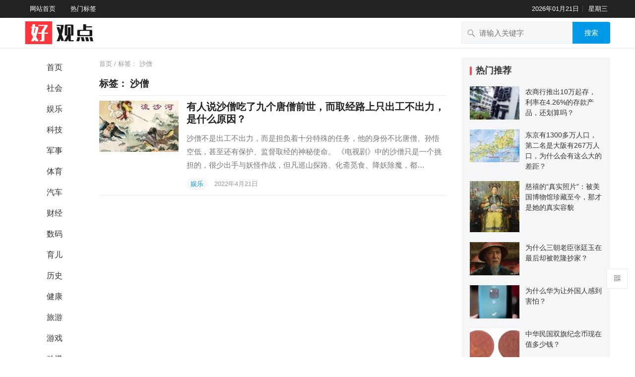

--- FILE ---
content_type: text/html; charset=UTF-8
request_url: https://iptv1080.com/tag/sha-seng
body_size: 15200
content:
<!DOCTYPE html>
<html lang="zh-Hans">
<head>
<meta charset="UTF-8">
<meta name="viewport" content="width=device-width, initial-scale=1">
<meta http-equiv="X-UA-Compatible" content="IE=edge">
<meta name="HandheldFriendly" content="true">
<link rel="profile" href="http://gmpg.org/xfn/11">
<meta name='robots' content='max-image-preview:large, index, follow' />
<title>沙僧相关文章列表 - 好观点网</title>
<meta name="keywords" content="沙僧,文化,文学" />
<meta name="description" content="关于沙僧相关内容全站索引列表，包括文化,文学等内容。" />
<link rel="alternate" type="application/rss+xml" title="好观点网 &raquo; Feed" href="https://iptv1080.com/feed" />
<link rel="alternate" type="application/rss+xml" title="好观点网 &raquo; 评论 Feed" href="https://iptv1080.com/comments/feed" />
<link rel="alternate" type="application/rss+xml" title="好观点网 &raquo; 沙僧 标签 Feed" href="https://iptv1080.com/tag/sha-seng/feed" />
<style id='wp-img-auto-sizes-contain-inline-css' type='text/css'>
img:is([sizes=auto i],[sizes^="auto," i]){contain-intrinsic-size:3000px 1500px}
/*# sourceURL=wp-img-auto-sizes-contain-inline-css */
</style>
<style id='wp-emoji-styles-inline-css' type='text/css'>

	img.wp-smiley, img.emoji {
		display: inline !important;
		border: none !important;
		box-shadow: none !important;
		height: 1em !important;
		width: 1em !important;
		margin: 0 0.07em !important;
		vertical-align: -0.1em !important;
		background: none !important;
		padding: 0 !important;
	}
/*# sourceURL=wp-emoji-styles-inline-css */
</style>
<style id='wp-block-library-inline-css' type='text/css'>
:root{--wp-block-synced-color:#7a00df;--wp-block-synced-color--rgb:122,0,223;--wp-bound-block-color:var(--wp-block-synced-color);--wp-editor-canvas-background:#ddd;--wp-admin-theme-color:#007cba;--wp-admin-theme-color--rgb:0,124,186;--wp-admin-theme-color-darker-10:#006ba1;--wp-admin-theme-color-darker-10--rgb:0,107,160.5;--wp-admin-theme-color-darker-20:#005a87;--wp-admin-theme-color-darker-20--rgb:0,90,135;--wp-admin-border-width-focus:2px}@media (min-resolution:192dpi){:root{--wp-admin-border-width-focus:1.5px}}.wp-element-button{cursor:pointer}:root .has-very-light-gray-background-color{background-color:#eee}:root .has-very-dark-gray-background-color{background-color:#313131}:root .has-very-light-gray-color{color:#eee}:root .has-very-dark-gray-color{color:#313131}:root .has-vivid-green-cyan-to-vivid-cyan-blue-gradient-background{background:linear-gradient(135deg,#00d084,#0693e3)}:root .has-purple-crush-gradient-background{background:linear-gradient(135deg,#34e2e4,#4721fb 50%,#ab1dfe)}:root .has-hazy-dawn-gradient-background{background:linear-gradient(135deg,#faaca8,#dad0ec)}:root .has-subdued-olive-gradient-background{background:linear-gradient(135deg,#fafae1,#67a671)}:root .has-atomic-cream-gradient-background{background:linear-gradient(135deg,#fdd79a,#004a59)}:root .has-nightshade-gradient-background{background:linear-gradient(135deg,#330968,#31cdcf)}:root .has-midnight-gradient-background{background:linear-gradient(135deg,#020381,#2874fc)}:root{--wp--preset--font-size--normal:16px;--wp--preset--font-size--huge:42px}.has-regular-font-size{font-size:1em}.has-larger-font-size{font-size:2.625em}.has-normal-font-size{font-size:var(--wp--preset--font-size--normal)}.has-huge-font-size{font-size:var(--wp--preset--font-size--huge)}.has-text-align-center{text-align:center}.has-text-align-left{text-align:left}.has-text-align-right{text-align:right}.has-fit-text{white-space:nowrap!important}#end-resizable-editor-section{display:none}.aligncenter{clear:both}.items-justified-left{justify-content:flex-start}.items-justified-center{justify-content:center}.items-justified-right{justify-content:flex-end}.items-justified-space-between{justify-content:space-between}.screen-reader-text{border:0;clip-path:inset(50%);height:1px;margin:-1px;overflow:hidden;padding:0;position:absolute;width:1px;word-wrap:normal!important}.screen-reader-text:focus{background-color:#ddd;clip-path:none;color:#444;display:block;font-size:1em;height:auto;left:5px;line-height:normal;padding:15px 23px 14px;text-decoration:none;top:5px;width:auto;z-index:100000}html :where(.has-border-color){border-style:solid}html :where([style*=border-top-color]){border-top-style:solid}html :where([style*=border-right-color]){border-right-style:solid}html :where([style*=border-bottom-color]){border-bottom-style:solid}html :where([style*=border-left-color]){border-left-style:solid}html :where([style*=border-width]){border-style:solid}html :where([style*=border-top-width]){border-top-style:solid}html :where([style*=border-right-width]){border-right-style:solid}html :where([style*=border-bottom-width]){border-bottom-style:solid}html :where([style*=border-left-width]){border-left-style:solid}html :where(img[class*=wp-image-]){height:auto;max-width:100%}:where(figure){margin:0 0 1em}html :where(.is-position-sticky){--wp-admin--admin-bar--position-offset:var(--wp-admin--admin-bar--height,0px)}@media screen and (max-width:600px){html :where(.is-position-sticky){--wp-admin--admin-bar--position-offset:0px}}

/*# sourceURL=wp-block-library-inline-css */
</style><style id='global-styles-inline-css' type='text/css'>
:root{--wp--preset--aspect-ratio--square: 1;--wp--preset--aspect-ratio--4-3: 4/3;--wp--preset--aspect-ratio--3-4: 3/4;--wp--preset--aspect-ratio--3-2: 3/2;--wp--preset--aspect-ratio--2-3: 2/3;--wp--preset--aspect-ratio--16-9: 16/9;--wp--preset--aspect-ratio--9-16: 9/16;--wp--preset--color--black: #000000;--wp--preset--color--cyan-bluish-gray: #abb8c3;--wp--preset--color--white: #ffffff;--wp--preset--color--pale-pink: #f78da7;--wp--preset--color--vivid-red: #cf2e2e;--wp--preset--color--luminous-vivid-orange: #ff6900;--wp--preset--color--luminous-vivid-amber: #fcb900;--wp--preset--color--light-green-cyan: #7bdcb5;--wp--preset--color--vivid-green-cyan: #00d084;--wp--preset--color--pale-cyan-blue: #8ed1fc;--wp--preset--color--vivid-cyan-blue: #0693e3;--wp--preset--color--vivid-purple: #9b51e0;--wp--preset--gradient--vivid-cyan-blue-to-vivid-purple: linear-gradient(135deg,rgb(6,147,227) 0%,rgb(155,81,224) 100%);--wp--preset--gradient--light-green-cyan-to-vivid-green-cyan: linear-gradient(135deg,rgb(122,220,180) 0%,rgb(0,208,130) 100%);--wp--preset--gradient--luminous-vivid-amber-to-luminous-vivid-orange: linear-gradient(135deg,rgb(252,185,0) 0%,rgb(255,105,0) 100%);--wp--preset--gradient--luminous-vivid-orange-to-vivid-red: linear-gradient(135deg,rgb(255,105,0) 0%,rgb(207,46,46) 100%);--wp--preset--gradient--very-light-gray-to-cyan-bluish-gray: linear-gradient(135deg,rgb(238,238,238) 0%,rgb(169,184,195) 100%);--wp--preset--gradient--cool-to-warm-spectrum: linear-gradient(135deg,rgb(74,234,220) 0%,rgb(151,120,209) 20%,rgb(207,42,186) 40%,rgb(238,44,130) 60%,rgb(251,105,98) 80%,rgb(254,248,76) 100%);--wp--preset--gradient--blush-light-purple: linear-gradient(135deg,rgb(255,206,236) 0%,rgb(152,150,240) 100%);--wp--preset--gradient--blush-bordeaux: linear-gradient(135deg,rgb(254,205,165) 0%,rgb(254,45,45) 50%,rgb(107,0,62) 100%);--wp--preset--gradient--luminous-dusk: linear-gradient(135deg,rgb(255,203,112) 0%,rgb(199,81,192) 50%,rgb(65,88,208) 100%);--wp--preset--gradient--pale-ocean: linear-gradient(135deg,rgb(255,245,203) 0%,rgb(182,227,212) 50%,rgb(51,167,181) 100%);--wp--preset--gradient--electric-grass: linear-gradient(135deg,rgb(202,248,128) 0%,rgb(113,206,126) 100%);--wp--preset--gradient--midnight: linear-gradient(135deg,rgb(2,3,129) 0%,rgb(40,116,252) 100%);--wp--preset--font-size--small: 13px;--wp--preset--font-size--medium: 20px;--wp--preset--font-size--large: 36px;--wp--preset--font-size--x-large: 42px;--wp--preset--spacing--20: 0.44rem;--wp--preset--spacing--30: 0.67rem;--wp--preset--spacing--40: 1rem;--wp--preset--spacing--50: 1.5rem;--wp--preset--spacing--60: 2.25rem;--wp--preset--spacing--70: 3.38rem;--wp--preset--spacing--80: 5.06rem;--wp--preset--shadow--natural: 6px 6px 9px rgba(0, 0, 0, 0.2);--wp--preset--shadow--deep: 12px 12px 50px rgba(0, 0, 0, 0.4);--wp--preset--shadow--sharp: 6px 6px 0px rgba(0, 0, 0, 0.2);--wp--preset--shadow--outlined: 6px 6px 0px -3px rgb(255, 255, 255), 6px 6px rgb(0, 0, 0);--wp--preset--shadow--crisp: 6px 6px 0px rgb(0, 0, 0);}:where(.is-layout-flex){gap: 0.5em;}:where(.is-layout-grid){gap: 0.5em;}body .is-layout-flex{display: flex;}.is-layout-flex{flex-wrap: wrap;align-items: center;}.is-layout-flex > :is(*, div){margin: 0;}body .is-layout-grid{display: grid;}.is-layout-grid > :is(*, div){margin: 0;}:where(.wp-block-columns.is-layout-flex){gap: 2em;}:where(.wp-block-columns.is-layout-grid){gap: 2em;}:where(.wp-block-post-template.is-layout-flex){gap: 1.25em;}:where(.wp-block-post-template.is-layout-grid){gap: 1.25em;}.has-black-color{color: var(--wp--preset--color--black) !important;}.has-cyan-bluish-gray-color{color: var(--wp--preset--color--cyan-bluish-gray) !important;}.has-white-color{color: var(--wp--preset--color--white) !important;}.has-pale-pink-color{color: var(--wp--preset--color--pale-pink) !important;}.has-vivid-red-color{color: var(--wp--preset--color--vivid-red) !important;}.has-luminous-vivid-orange-color{color: var(--wp--preset--color--luminous-vivid-orange) !important;}.has-luminous-vivid-amber-color{color: var(--wp--preset--color--luminous-vivid-amber) !important;}.has-light-green-cyan-color{color: var(--wp--preset--color--light-green-cyan) !important;}.has-vivid-green-cyan-color{color: var(--wp--preset--color--vivid-green-cyan) !important;}.has-pale-cyan-blue-color{color: var(--wp--preset--color--pale-cyan-blue) !important;}.has-vivid-cyan-blue-color{color: var(--wp--preset--color--vivid-cyan-blue) !important;}.has-vivid-purple-color{color: var(--wp--preset--color--vivid-purple) !important;}.has-black-background-color{background-color: var(--wp--preset--color--black) !important;}.has-cyan-bluish-gray-background-color{background-color: var(--wp--preset--color--cyan-bluish-gray) !important;}.has-white-background-color{background-color: var(--wp--preset--color--white) !important;}.has-pale-pink-background-color{background-color: var(--wp--preset--color--pale-pink) !important;}.has-vivid-red-background-color{background-color: var(--wp--preset--color--vivid-red) !important;}.has-luminous-vivid-orange-background-color{background-color: var(--wp--preset--color--luminous-vivid-orange) !important;}.has-luminous-vivid-amber-background-color{background-color: var(--wp--preset--color--luminous-vivid-amber) !important;}.has-light-green-cyan-background-color{background-color: var(--wp--preset--color--light-green-cyan) !important;}.has-vivid-green-cyan-background-color{background-color: var(--wp--preset--color--vivid-green-cyan) !important;}.has-pale-cyan-blue-background-color{background-color: var(--wp--preset--color--pale-cyan-blue) !important;}.has-vivid-cyan-blue-background-color{background-color: var(--wp--preset--color--vivid-cyan-blue) !important;}.has-vivid-purple-background-color{background-color: var(--wp--preset--color--vivid-purple) !important;}.has-black-border-color{border-color: var(--wp--preset--color--black) !important;}.has-cyan-bluish-gray-border-color{border-color: var(--wp--preset--color--cyan-bluish-gray) !important;}.has-white-border-color{border-color: var(--wp--preset--color--white) !important;}.has-pale-pink-border-color{border-color: var(--wp--preset--color--pale-pink) !important;}.has-vivid-red-border-color{border-color: var(--wp--preset--color--vivid-red) !important;}.has-luminous-vivid-orange-border-color{border-color: var(--wp--preset--color--luminous-vivid-orange) !important;}.has-luminous-vivid-amber-border-color{border-color: var(--wp--preset--color--luminous-vivid-amber) !important;}.has-light-green-cyan-border-color{border-color: var(--wp--preset--color--light-green-cyan) !important;}.has-vivid-green-cyan-border-color{border-color: var(--wp--preset--color--vivid-green-cyan) !important;}.has-pale-cyan-blue-border-color{border-color: var(--wp--preset--color--pale-cyan-blue) !important;}.has-vivid-cyan-blue-border-color{border-color: var(--wp--preset--color--vivid-cyan-blue) !important;}.has-vivid-purple-border-color{border-color: var(--wp--preset--color--vivid-purple) !important;}.has-vivid-cyan-blue-to-vivid-purple-gradient-background{background: var(--wp--preset--gradient--vivid-cyan-blue-to-vivid-purple) !important;}.has-light-green-cyan-to-vivid-green-cyan-gradient-background{background: var(--wp--preset--gradient--light-green-cyan-to-vivid-green-cyan) !important;}.has-luminous-vivid-amber-to-luminous-vivid-orange-gradient-background{background: var(--wp--preset--gradient--luminous-vivid-amber-to-luminous-vivid-orange) !important;}.has-luminous-vivid-orange-to-vivid-red-gradient-background{background: var(--wp--preset--gradient--luminous-vivid-orange-to-vivid-red) !important;}.has-very-light-gray-to-cyan-bluish-gray-gradient-background{background: var(--wp--preset--gradient--very-light-gray-to-cyan-bluish-gray) !important;}.has-cool-to-warm-spectrum-gradient-background{background: var(--wp--preset--gradient--cool-to-warm-spectrum) !important;}.has-blush-light-purple-gradient-background{background: var(--wp--preset--gradient--blush-light-purple) !important;}.has-blush-bordeaux-gradient-background{background: var(--wp--preset--gradient--blush-bordeaux) !important;}.has-luminous-dusk-gradient-background{background: var(--wp--preset--gradient--luminous-dusk) !important;}.has-pale-ocean-gradient-background{background: var(--wp--preset--gradient--pale-ocean) !important;}.has-electric-grass-gradient-background{background: var(--wp--preset--gradient--electric-grass) !important;}.has-midnight-gradient-background{background: var(--wp--preset--gradient--midnight) !important;}.has-small-font-size{font-size: var(--wp--preset--font-size--small) !important;}.has-medium-font-size{font-size: var(--wp--preset--font-size--medium) !important;}.has-large-font-size{font-size: var(--wp--preset--font-size--large) !important;}.has-x-large-font-size{font-size: var(--wp--preset--font-size--x-large) !important;}
/*# sourceURL=global-styles-inline-css */
</style>

<style id='classic-theme-styles-inline-css' type='text/css'>
/*! This file is auto-generated */
.wp-block-button__link{color:#fff;background-color:#32373c;border-radius:9999px;box-shadow:none;text-decoration:none;padding:calc(.667em + 2px) calc(1.333em + 2px);font-size:1.125em}.wp-block-file__button{background:#32373c;color:#fff;text-decoration:none}
/*# sourceURL=/wp-includes/css/classic-themes.min.css */
</style>
<link rel='stylesheet' id='datoutiao-style-css' href='https://iptv1080.com/wp-content/themes/datoutiao/style.css?ver=20210801' type='text/css' media='all' />
<link rel='stylesheet' id='genericons-style-css' href='https://iptv1080.com/wp-content/themes/datoutiao/genericons/genericons/genericons.css?ver=6.9' type='text/css' media='all' />
<link rel='stylesheet' id='datoutiao-responsive-style-css' href='https://iptv1080.com/wp-content/themes/datoutiao/responsive.css?ver=20210801' type='text/css' media='all' />
<script type="text/javascript" src="https://iptv1080.com/wp-includes/js/jquery/jquery.min.js?ver=3.7.1" id="jquery-core-js"></script>
<script type="text/javascript" src="https://iptv1080.com/wp-includes/js/jquery/jquery-migrate.min.js?ver=3.4.1" id="jquery-migrate-js"></script>
<script type="text/javascript" id="simple-likes-public-js-js-extra">
/* <![CDATA[ */
var simpleLikes = {"ajaxurl":"https://iptv1080.com/wp-admin/admin-ajax.php","like":"\u70b9\u8d5e\u8fd9\u7bc7\u6587\u7ae0","unlike":"\u53d6\u6d88\u70b9\u8d5e"};
//# sourceURL=simple-likes-public-js-js-extra
/* ]]> */
</script>
<script type="text/javascript" src="https://iptv1080.com/wp-content/themes/datoutiao/assets/js/simple-likes-public.js?ver=0.5" id="simple-likes-public-js-js"></script>
<link rel="https://api.w.org/" href="https://iptv1080.com/wp-json/" /><link rel="alternate" title="JSON" type="application/json" href="https://iptv1080.com/wp-json/wp/v2/tags/237" /><link rel="EditURI" type="application/rsd+xml" title="RSD" href="https://iptv1080.com/xmlrpc.php?rsd" />
<meta name="generator" content="WordPress 6.9" />

<style type="text/css">
	
	/* Theme Colors */
	.site-header {
		background-color: #222;
	}
	.site-header,
	.site-header a,
	.site-header a:visited,
	#primary-menu li a {	
		color: #ffffff;
	}
	.site-header a:hover,
	#primary-menu li a:hover {
		color: rgba(255,255,255,0.8);
	}		
	.site-header .search-icon:hover span,
	.site-header .search-icon:hover span:before,
	#primary-menu li li a:hover,
	.sf-menu li.current-menu-item a,
	.sf-menu li.current-menu-item a:hover,
	article.hentry .edit-link a,
	.page-content a,
	.entry-content a,
	.comment-author a,
	.comment-content a,
	.comment-reply-title small a:hover,
	.sidebar .widget a,
	.site-footer .widget a,
	#site-bottom a:hover,
	.entry-view-more button,
	.pagination .page-numbers:hover,
	.pagination .page-numbers.current,
	.bottom-right a:hover .text,
	.bottom-right span.icon-link:hover .text,
	.tooltip .left h3,
	.entry-content .zhuanti-block .zhuanti-title a:hover,
	.entry-content .zhuanti-block ul li a:hover,
	#primary .must-log-in a,
	.widget_tag_cloud .tagcloud a,
	.author-box .author-meta .author-name span {
		color: #0099e5;
	}
	.tag-list li a:hover,
	button,
	.btn,
	input[type="submit"],
	input[type="reset"],
	input[type="button"],
	.widget_tag_cloud .tagcloud a:hover {
		background-color: #0099e5;
	}
	.entry-category a,
	.widget_tag_cloud .tagcloud a {
		border-color: #0099e5;
	}
	.entry-category a,
	.entry-category a:hover {
		color: #0099e5 !important;
	}
	.site-title a,
	.site-title a:hover,
	a:hover,	
	.sidebar .widget a:hover,
	.site-footer .widget a:hover,
	.entry-title a:hover,
	.page-content a:hover,
	.entry-content a:hover,
	.content-list .entry-title a:hover,
	article.hentry .edit-link a:hover,
	.comment-content a:hover,
	.single #primary .sticky-breadcrumbs .entry-comment a,
	.entry-meta a:hover,
	.sidebar .widget_kuaixun ul > li .collapsible:hover,
	#primary .must-log-in a:hover {
		color: #ff4c4c;
	}	
	.sidebar-2 #left-nav li.menu-item-home a,
	.category .sidebar-2 #left-nav li.menu-item-home a:hover,
	.sidebar-2 #left-nav li a:hover,
	.sidebar-2 #left-nav li.current-cat a,
	.sidebar-2 #left-nav li.current-menu-item a,
	.sidebar-2 #left-nav li.categories h3,
	.search .sidebar-2 #left-nav li.menu-item-home a,
	.single .sidebar-2 #left-nav li.menu-item-home a,
	.author .sidebar-2 #left-nav li.menu-item-home a,
	.tag .sidebar-2 #left-nav li.menu-item-home a,
	.title-flag,
	.entry-related h3:before, 
	.sidebar .widget .widget-title:before,
	.comment-reply-title:before,
	.comments-title:before {
		background-color: #ff4c4c; 
	}
	.category .sidebar-2 #left-nav li.menu-item-home a {
		background-color: transparent;
	}

	/* Customize thumbnail width on content list */
	@media only screen and (min-width: 1179px) {
		#recent-content.content-list .thumbnail-link {
			width: 160px;
		}
	}

	
			/* Hide sidebar on mobile devices */
		@media only screen and (max-width: 959px) {
			#secondary {
				display: none;
			}
		}
	
	.content-list .hentry .post-wrap,
	.content-list .content-ad {
		padding: 10px 0;
	}

			.pagination {
			display: none;
		}
	
	.sidebar .widget_categories .cat-item {
				width: 25%;	}
	@media only screen and (min-width: 1179px) {
		#recent-content.content-list .entry-overview.no-excerpt {
						height: 102.85714285714px;
		}
		#featured-slider {
						
			max-height: 273px;
		}		
	}

</style>


</head>

<body class="archive tag tag-sha-seng tag-237 wp-theme-datoutiao hfeed">
<div id="page" class="site">

	
	<header id="masthead" class="site-header clear">
		
		<div id="primary-bar">

					<div class="container">
		
			<nav id="primary-nav" class="main-navigation">

				<div class="menu-%e9%a1%b6%e9%83%a8%e5%af%bc%e8%88%aa%e8%8f%9c%e5%8d%95-container"><ul id="primary-menu" class="sf-menu"><li id="menu-item-1094" class="menu-item menu-item-type-custom menu-item-object-custom menu-item-1094"><a href="/">网站首页</a></li>
<li id="menu-item-1137" class="menu-item menu-item-type-post_type menu-item-object-page menu-item-1137"><a href="https://iptv1080.com/page-tags">热门标签</a></li>
</ul></div>
			</nav><!-- #primary-nav -->	

			<ul class="top-right">	
				
									<li class="current-date">
						2026年01月21日					</li>
				
									<li class="current-day">
						星期三					
					</li>
				
				
					
						

															
			</ul><!-- .top-right -->

					</div><!-- .container -->
		
		</div><!-- #primary-bar -->	

	</header><!-- #masthead -->	
	
	
	<div class="mobile-header clear">
		<div class="container">
		<div class="site-branding">

			
				<div id="logo">
					<a href="https://iptv1080.com">
						<img src="https://iptv1080.com/wp-content/uploads/2022/04/hgd_logo.png" alt="好观点网">
					</a>
										
				</div><!-- #logo -->

			
		</div><!-- .site-branding -->

		<ul class="top-right">	

			
				
					

				

			<li class="header-toggles">
				<button class="toggle nav-toggle mobile-nav-toggle" data-toggle-target=".menu-modal"  data-toggle-body-class="showing-menu-modal" aria-expanded="false" data-set-focus=".close-nav-toggle">
					<span class="toggle-inner">
						<span class="toggle-icon">
							<svg class="svg-icon" aria-hidden="true" role="img" focusable="false" xmlns="http://www.w3.org/2000/svg" width="26" height="7" viewBox="0 0 26 7"><path fill-rule="evenodd" d="M332.5,45 C330.567003,45 329,43.4329966 329,41.5 C329,39.5670034 330.567003,38 332.5,38 C334.432997,38 336,39.5670034 336,41.5 C336,43.4329966 334.432997,45 332.5,45 Z M342,45 C340.067003,45 338.5,43.4329966 338.5,41.5 C338.5,39.5670034 340.067003,38 342,38 C343.932997,38 345.5,39.5670034 345.5,41.5 C345.5,43.4329966 343.932997,45 342,45 Z M351.5,45 C349.567003,45 348,43.4329966 348,41.5 C348,39.5670034 349.567003,38 351.5,38 C353.432997,38 355,39.5670034 355,41.5 C355,43.4329966 353.432997,45 351.5,45 Z" transform="translate(-329 -38)" /></svg>						</span>
						<span class="toggle-text">菜单</span>
					</span>
				</button><!-- .nav-toggle -->
			</li><!-- .header-toggles -->		

			 
				<li class="header-search-icon">
					<span class="search-icon">
						<i class="fa fa-search"></i>
						<i class="fa fa-close"></i>			
					</span>
				</li>
			
			</ul>

		</ul><!-- .top-right -->

		 
			<div class="header-search">
				<form id="searchform" method="get" action="https://iptv1080.com/">
	<input type="search" name="s" class="search-input" placeholder="请输入关键字" autocomplete="off">
	<button type="submit" class="search-submit">搜索</button>		
</form>			</div><!-- .header-search -->
				

		</div><!-- .container -->
	</div><!-- .mobile-header -->

	<div class="menu-modal cover-modal header-footer-group" data-modal-target-string=".menu-modal">

		<div class="menu-modal-inner modal-inner">

			<div class="menu-wrapper section-inner">

				<div class="menu-top">

					<button class="toggle close-nav-toggle fill-children-current-color" data-toggle-target=".menu-modal" data-toggle-body-class="showing-menu-modal" aria-expanded="false" data-set-focus=".menu-modal">
						<span class="toggle-text">关闭菜单</span>
						<svg class="svg-icon" aria-hidden="true" role="img" focusable="false" xmlns="http://www.w3.org/2000/svg" width="16" height="16" viewBox="0 0 16 16"><polygon fill="" fill-rule="evenodd" points="6.852 7.649 .399 1.195 1.445 .149 7.899 6.602 14.352 .149 15.399 1.195 8.945 7.649 15.399 14.102 14.352 15.149 7.899 8.695 1.445 15.149 .399 14.102" /></svg>					</button><!-- .nav-toggle -->

					
					<nav class="mobile-menu" aria-label="Mobile" role="navigation">

						<ul class="modal-menu reset-list-style">

						<li id="menu-item-1348" class="menu-item menu-item-type-custom menu-item-object-custom menu-item-1348"><div class="ancestor-wrapper"><a href="/">首页</a></div><!-- .ancestor-wrapper --></li>
<li id="menu-item-2040" class="menu-item menu-item-type-taxonomy menu-item-object-category menu-item-2040"><div class="ancestor-wrapper"><a href="https://iptv1080.com/she-hui">社会</a></div><!-- .ancestor-wrapper --></li>
<li id="menu-item-2028" class="menu-item menu-item-type-taxonomy menu-item-object-category menu-item-2028"><div class="ancestor-wrapper"><a href="https://iptv1080.com/yu-le">娱乐</a></div><!-- .ancestor-wrapper --></li>
<li id="menu-item-2022" class="menu-item menu-item-type-taxonomy menu-item-object-category menu-item-2022"><div class="ancestor-wrapper"><a href="https://iptv1080.com/ti-yu">体育</a></div><!-- .ancestor-wrapper --></li>
<li id="menu-item-2023" class="menu-item menu-item-type-taxonomy menu-item-object-category menu-item-2023"><div class="ancestor-wrapper"><a href="https://iptv1080.com/jian-kang">健康</a></div><!-- .ancestor-wrapper --></li>
<li id="menu-item-2024" class="menu-item menu-item-type-taxonomy menu-item-object-category menu-item-2024"><div class="ancestor-wrapper"><a href="https://iptv1080.com/jun-shi">军事</a></div><!-- .ancestor-wrapper --></li>
<li id="menu-item-2026" class="menu-item menu-item-type-taxonomy menu-item-object-category menu-item-2026"><div class="ancestor-wrapper"><a href="https://iptv1080.com/li-shi">历史</a></div><!-- .ancestor-wrapper --></li>
<li id="menu-item-2041" class="menu-item menu-item-type-taxonomy menu-item-object-category menu-item-2041"><div class="ancestor-wrapper"><a href="https://iptv1080.com/ke-ji">科技</a></div><!-- .ancestor-wrapper --></li>
<li id="menu-item-2045" class="menu-item menu-item-type-taxonomy menu-item-object-category menu-item-2045"><div class="ancestor-wrapper"><a href="https://iptv1080.com/cai-jing">财经</a></div><!-- .ancestor-wrapper --></li>
<li id="menu-item-2038" class="menu-item menu-item-type-taxonomy menu-item-object-category menu-item-2038"><div class="ancestor-wrapper"><a href="https://iptv1080.com/qi-che">汽车</a></div><!-- .ancestor-wrapper --></li>
<li id="menu-item-2034" class="menu-item menu-item-type-taxonomy menu-item-object-category menu-item-2034"><div class="ancestor-wrapper"><a href="https://iptv1080.com/shu-ma">数码</a></div><!-- .ancestor-wrapper --></li>
<li id="menu-item-2042" class="menu-item menu-item-type-taxonomy menu-item-object-category menu-item-2042"><div class="ancestor-wrapper"><a href="https://iptv1080.com/mei-shi">美食</a></div><!-- .ancestor-wrapper --></li>
<li id="menu-item-2027" class="menu-item menu-item-type-taxonomy menu-item-object-category menu-item-2027"><div class="ancestor-wrapper"><a href="https://iptv1080.com/guo-ji">国际</a></div><!-- .ancestor-wrapper --></li>
<li id="menu-item-2039" class="menu-item menu-item-type-taxonomy menu-item-object-category menu-item-2039"><div class="ancestor-wrapper"><a href="https://iptv1080.com/you-xi">游戏</a></div><!-- .ancestor-wrapper --></li>
<li id="menu-item-2025" class="menu-item menu-item-type-taxonomy menu-item-object-category menu-item-2025"><div class="ancestor-wrapper"><a href="https://iptv1080.com/dong-man">动漫</a></div><!-- .ancestor-wrapper --></li>
<li id="menu-item-2029" class="menu-item menu-item-type-taxonomy menu-item-object-category menu-item-2029"><div class="ancestor-wrapper"><a href="https://iptv1080.com/chong-wu">宠物</a></div><!-- .ancestor-wrapper --></li>
<li id="menu-item-2036" class="menu-item menu-item-type-taxonomy menu-item-object-category menu-item-2036"><div class="ancestor-wrapper"><a href="https://iptv1080.com/lyu-you">旅游</a></div><!-- .ancestor-wrapper --></li>
<li id="menu-item-2044" class="menu-item menu-item-type-taxonomy menu-item-object-category menu-item-2044"><div class="ancestor-wrapper"><a href="https://iptv1080.com/yu-er">育儿</a></div><!-- .ancestor-wrapper --></li>
<li id="menu-item-2030" class="menu-item menu-item-type-taxonomy menu-item-object-category menu-item-2030"><div class="ancestor-wrapper"><a href="https://iptv1080.com/jia-ju">家居</a></div><!-- .ancestor-wrapper --></li>
<li id="menu-item-2031" class="menu-item menu-item-type-taxonomy menu-item-object-category menu-item-2031"><div class="ancestor-wrapper"><a href="https://iptv1080.com/xin-li">心理</a></div><!-- .ancestor-wrapper --></li>
<li id="menu-item-2032" class="menu-item menu-item-type-taxonomy menu-item-object-category menu-item-2032"><div class="ancestor-wrapper"><a href="https://iptv1080.com/shou-cang">收藏</a></div><!-- .ancestor-wrapper --></li>
<li id="menu-item-2033" class="menu-item menu-item-type-taxonomy menu-item-object-category menu-item-2033"><div class="ancestor-wrapper"><a href="https://iptv1080.com/jiao-yu">教育</a></div><!-- .ancestor-wrapper --></li>
<li id="menu-item-2021" class="menu-item menu-item-type-taxonomy menu-item-object-category menu-item-2021"><div class="ancestor-wrapper"><a href="https://iptv1080.com/san-nong">三农</a></div><!-- .ancestor-wrapper --></li>
<li id="menu-item-2035" class="menu-item menu-item-type-taxonomy menu-item-object-category menu-item-2035"><div class="ancestor-wrapper"><a href="https://iptv1080.com/wen-hua">文化</a></div><!-- .ancestor-wrapper --></li>
<li id="menu-item-2037" class="menu-item menu-item-type-taxonomy menu-item-object-category menu-item-2037"><div class="ancestor-wrapper"><a href="https://iptv1080.com/shi-shang">时尚</a></div><!-- .ancestor-wrapper --></li>
<li id="menu-item-2043" class="menu-item menu-item-type-taxonomy menu-item-object-category menu-item-2043"><div class="ancestor-wrapper"><a href="https://iptv1080.com/zhi-chang">职场</a></div><!-- .ancestor-wrapper --></li>

						</ul>

					</nav>

				</div><!-- .menu-top -->

			</div><!-- .menu-wrapper -->

		</div><!-- .menu-modal-inner -->

	</div><!-- .menu-modal -->		

	
	<div class="single-header clear">
		<div class="container">
		<div class="site-branding">

			
				<div id="logo">
					<a href="https://iptv1080.com">
						<img src="https://iptv1080.com/wp-content/uploads/2022/04/hgd_logo.png" alt="好观点网">
					</a>
										
				</div><!-- #logo -->

			
		</div><!-- .site-branding -->

				
			
		
				
			
		
		
			

				

						

		
			<div class="header-search">
				<form id="searchform" method="get" action="https://iptv1080.com/">
	<input type="search" name="s" class="search-input" placeholder="请输入关键字" autocomplete="off">
	<button type="submit" class="search-submit">搜索</button>		
</form>			</div><!-- .header-search -->

		
		</div><!-- .container -->
	</div><!-- .single-header -->

	
	<div id="content" class="site-content container site_container clear">

	<div id="primary" class="content-area clear">

		
			
<div class="left-col sidebar-2">

	<nav id="left-nav" class="left-navigation">
		<div class="menu-%e5%b7%a6%e4%be%a7%e5%af%bc%e8%88%aa%e8%8f%9c%e5%8d%95-container"><ul id="left-menu" class="left-menu"><li id="menu-item-1095" class="menu-item menu-item-type-custom menu-item-object-custom menu-item-1095"><a href="/">首页</a></li>
<li id="menu-item-1374" class="menu-item menu-item-type-taxonomy menu-item-object-category menu-item-1374"><a href="https://iptv1080.com/she-hui">社会</a></li>
<li id="menu-item-1362" class="menu-item menu-item-type-taxonomy menu-item-object-category menu-item-1362"><a href="https://iptv1080.com/yu-le">娱乐</a></li>
<li id="menu-item-1375" class="menu-item menu-item-type-taxonomy menu-item-object-category menu-item-1375"><a href="https://iptv1080.com/ke-ji">科技</a></li>
<li id="menu-item-1358" class="menu-item menu-item-type-taxonomy menu-item-object-category menu-item-1358"><a href="https://iptv1080.com/jun-shi">军事</a></li>
<li id="menu-item-1356" class="menu-item menu-item-type-taxonomy menu-item-object-category menu-item-1356"><a href="https://iptv1080.com/ti-yu">体育</a></li>
<li id="menu-item-1372" class="menu-item menu-item-type-taxonomy menu-item-object-category menu-item-1372"><a href="https://iptv1080.com/qi-che">汽车</a></li>
<li id="menu-item-1379" class="menu-item menu-item-type-taxonomy menu-item-object-category menu-item-1379"><a href="https://iptv1080.com/cai-jing">财经</a></li>
<li id="menu-item-1368" class="menu-item menu-item-type-taxonomy menu-item-object-category menu-item-1368"><a href="https://iptv1080.com/shu-ma">数码</a></li>
<li id="menu-item-1378" class="menu-item menu-item-type-taxonomy menu-item-object-category menu-item-1378"><a href="https://iptv1080.com/yu-er">育儿</a></li>
<li id="menu-item-1360" class="menu-item menu-item-type-taxonomy menu-item-object-category menu-item-1360"><a href="https://iptv1080.com/li-shi">历史</a></li>
<li id="menu-item-1357" class="menu-item menu-item-type-taxonomy menu-item-object-category menu-item-1357"><a href="https://iptv1080.com/jian-kang">健康</a></li>
<li id="menu-item-1370" class="menu-item menu-item-type-taxonomy menu-item-object-category menu-item-1370"><a href="https://iptv1080.com/lyu-you">旅游</a></li>
<li id="menu-item-1373" class="menu-item menu-item-type-taxonomy menu-item-object-category menu-item-1373"><a href="https://iptv1080.com/you-xi">游戏</a></li>
<li id="menu-item-1359" class="menu-item menu-item-type-taxonomy menu-item-object-category menu-item-1359"><a href="https://iptv1080.com/dong-man">动漫</a></li>
<li id="menu-item-1361" class="menu-item menu-item-type-taxonomy menu-item-object-category menu-item-1361"><a href="https://iptv1080.com/guo-ji">国际</a></li>
<li id="menu-item-1363" class="menu-item menu-item-type-taxonomy menu-item-object-category menu-item-1363"><a href="https://iptv1080.com/chong-wu">宠物</a></li>
<li id="menu-item-1364" class="menu-item menu-item-type-taxonomy menu-item-object-category menu-item-1364"><a href="https://iptv1080.com/jia-ju">家居</a></li>
<li id="menu-item-1365" class="menu-item menu-item-type-taxonomy menu-item-object-category menu-item-1365"><a href="https://iptv1080.com/xin-li">心理</a></li>
<li id="menu-item-1366" class="menu-item menu-item-type-taxonomy menu-item-object-category menu-item-1366"><a href="https://iptv1080.com/shou-cang">收藏</a></li>
<li id="menu-item-1367" class="menu-item menu-item-type-taxonomy menu-item-object-category menu-item-1367"><a href="https://iptv1080.com/jiao-yu">教育</a></li>
<li id="menu-item-1355" class="menu-item menu-item-type-taxonomy menu-item-object-category menu-item-1355"><a href="https://iptv1080.com/san-nong">三农</a></li>
<li id="menu-item-1369" class="menu-item menu-item-type-taxonomy menu-item-object-category menu-item-1369"><a href="https://iptv1080.com/wen-hua">文化</a></li>
<li id="menu-item-1371" class="menu-item menu-item-type-taxonomy menu-item-object-category menu-item-1371"><a href="https://iptv1080.com/shi-shang">时尚</a></li>
<li id="menu-item-1376" class="menu-item menu-item-type-taxonomy menu-item-object-category menu-item-1376"><a href="https://iptv1080.com/mei-shi">美食</a></li>
<li id="menu-item-1377" class="menu-item menu-item-type-taxonomy menu-item-object-category menu-item-1377"><a href="https://iptv1080.com/zhi-chang">职场</a></li>
</ul></div>	</nav><!-- #left-nav -->

</div><!-- .left-col -->


		
		<div class="right-col">

			<main id="main" class="site-main clear">

				<div class="breadcrumbs clear">
					<div class="archive-breadcrumbs">
						<a href="https://iptv1080.com">首页</a> / 标签： <span>沙僧</span>					</div>		
								
					<h1>标签： <span>沙僧</span></h1>
				</div><!-- .breadcrumbs -->
			
				<div id="recent-content" class="content-list">

					
	

<article id="post-3665" class="clear last post-3665 post type-post status-publish format-standard has-post-thumbnail hentry category-yu-le tag-wen-hua tag-wen-xue tag-sha-seng">	
	<div class="post-wrap">
	
					<a target="_blank" class="thumbnail-link" href="https://iptv1080.com/3665.html">
				<div class="thumbnail-wrap">
						<img width="280" height="180" src="https://iptv1080.com/wp-content/uploads/2022/04/19516873481695-280x180.jpg" class="attachment-datoutiao_list_thumb size-datoutiao_list_thumb wp-post-image"  decoding="async" fetchpriority="high" title="有人说沙僧吃了九个唐僧前世，而取经路上只出工不出力，是什么原因？缩略图" alt="有人说沙僧吃了九个唐僧前世，而取经路上只出工不出力，是什么原因？缩略图" />				</div><!-- .thumbnail-wrap -->
			</a>
		
		
	<div class="entry-overview ">

		<div class="entry-overview-inner">
			
			<h2 class="entry-title"><a href="https://iptv1080.com/3665.html" target="_blank">有人说沙僧吃了九个唐僧前世，而取经路上只出工不出力，是什么原因？</a></h2>

			
				<div class="entry-summary">
					沙僧不是出工不出力，而是担负着十分特殊的任务，他的身份不比唐僧、孙悟空低，甚至还有保护、监督取经的神秘使命。 《电视剧》中的沙僧只是一个挑担的，很少出手与妖怪作战，但凡巡山探路、化斋觅食、降妖除魔，都&hellip;				</div><!-- .entry-summary -->

			
										

			<div class="entry-meta">

	
		<span class="entry-category">
			<a href="https://iptv1080.com/yu-le " >娱乐</a> 		</span><!-- .entry-category -->

	
	
			<span class="entry-date">
			2022年4月21日					</span><!-- .entry-date -->
	
	
	
</div><!-- .entry-meta -->
		</div><!-- .entry-overview-inner -->
	
	</div><!-- .entry-overview -->
	</div><!-- .post-wrap -->
</article><!-- #post-3665 -->
				</div><!-- #recent-content -->

			</main><!-- .site-main -->

			
	<!-- status elements -->
	<div class="page-load-status">
	  <div class="loader-ellips infinite-scroll-request">
	    <span class="loader-ellips__dot"></span>
	    <span class="loader-ellips__dot"></span>
	    <span class="loader-ellips__dot"></span>
	    <span class="loader-ellips__dot"></span>
	  </div>
	  <p class="infinite-scroll-last">已加载全部内容</p>
	  <p class="infinite-scroll-error">没有更多内容了</p>
	</div>

	


		</div><!-- .right-col -->
		
	</div><!-- #primary -->


<aside id="secondary" class="widget-area sidebar">
	<div class="sidebar__inner">

	<div id="datoutiao-random-2" class="widget widget-datoutiao-random widget_posts_thumbnail"><h2 class="widget-title">热门推荐</h2><ul><li class="clear"><a target="_blank" class="thumbnail-link" href="https://iptv1080.com/10865.html"><div class="thumbnail-wrap"><img src="https://iptv1080.com/wp-content/themes/datoutiao/thumb.php?src=https://p1.toutiaoimg.com/large/tos-cn-i-qvj2lq49k0/30f8e4b26bac4275af598f65a9d62086&w=240&h=160" alt="农商行推出10万起存，利率在4.26%的存款产品，还划算吗？"/></div></a><div class="entry-wrap"><a class="entry-title" href="https://iptv1080.com/10865.html" rel="bookmark">农商行推出10万起存，利率在4.26%的存款产品，还划算吗？</a></div></li><li class="clear"><a target="_blank" class="thumbnail-link" href="https://iptv1080.com/7767.html"><div class="thumbnail-wrap"><img src="https://iptv1080.com/wp-content/themes/datoutiao/thumb.php?src=https://p1.toutiaoimg.com/large/tos-cn-i-0022/1b46c4baf4a048e4ad15f9b5998322e4&w=240&h=160" alt="东京有1300多万人口，第二名是大阪有267万人口，为什么会有这么大的差距？"/></div></a><div class="entry-wrap"><a class="entry-title" href="https://iptv1080.com/7767.html" rel="bookmark">东京有1300多万人口，第二名是大阪有267万人口，为什么会有这么大的差距？</a></div></li><li class="clear"><a href="https://iptv1080.com/11374.html" rel="bookmark"><div class="thumbnail-wrap"><img width="77" height="80" src="https://iptv1080.com/wp-content/uploads/replace/2023/12/14/853d8bcac3302823b9e5f730c49d967a.jpeg" class="attachment-datoutiao_widget_post_thumb size-datoutiao_widget_post_thumb wp-post-image"  decoding="async" title="慈禧的“真实照片”：被美国博物馆珍藏至今，那才是她的真实容貌缩略图" alt="慈禧的“真实照片”：被美国博物馆珍藏至今，那才是她的真实容貌缩略图" /></div></a><div class="entry-wrap"><a class="entry-title" href="https://iptv1080.com/11374.html" rel="bookmark">慈禧的“真实照片”：被美国博物馆珍藏至今，那才是她的真实容貌</a></div></li><li class="clear"><a target="_blank" class="thumbnail-link" href="https://iptv1080.com/4668.html"><div class="thumbnail-wrap"><img src="https://iptv1080.com/wp-content/themes/datoutiao/thumb.php?src=https://p1.toutiaoimg.com/large/tos-cn-i-0022/c078b8a5ba64451ea46d609ca47b4c8e&w=240&h=160" alt="为什么三朝老臣张廷玉在最后却被乾隆抄家？"/></div></a><div class="entry-wrap"><a class="entry-title" href="https://iptv1080.com/4668.html" rel="bookmark">为什么三朝老臣张廷玉在最后却被乾隆抄家？</a></div></li><li class="clear"><a target="_blank" class="thumbnail-link" href="https://iptv1080.com/4902.html"><div class="thumbnail-wrap"><img src="https://iptv1080.com/wp-content/themes/datoutiao/thumb.php?src=https://p1.toutiaoimg.com/large/tos-cn-i-0022/1de448a2d74d46528e43f4f2a095b2ba&w=240&h=160" alt="为什么华为让外国人感到害怕？"/></div></a><div class="entry-wrap"><a class="entry-title" href="https://iptv1080.com/4902.html" rel="bookmark">为什么华为让外国人感到害怕？</a></div></li><li class="clear"><a target="_blank" class="thumbnail-link" href="https://iptv1080.com/9571.html"><div class="thumbnail-wrap"><img src="https://iptv1080.com/wp-content/themes/datoutiao/thumb.php?src=https://p1.toutiaoimg.com/large/pgc-image/26271344d3664b36b39b4ed2b33b1b3b&w=240&h=160" alt="中华民国双旗纪念币现在值多少钱？"/></div></a><div class="entry-wrap"><a class="entry-title" href="https://iptv1080.com/9571.html" rel="bookmark">中华民国双旗纪念币现在值多少钱？</a></div></li><li class="clear"><a target="_blank" class="thumbnail-link" href="https://iptv1080.com/10521.html"><div class="thumbnail-wrap"><img src="https://iptv1080.com/wp-content/themes/datoutiao/thumb.php?src=https://p1.toutiaoimg.com/large/tos-cn-i-0022/1cc6399438304a71a1a6eb4faf46e8d5&w=240&h=160" alt="用什么来解酒？"/></div></a><div class="entry-wrap"><a class="entry-title" href="https://iptv1080.com/10521.html" rel="bookmark">用什么来解酒？</a></div></li><li class="clear"><a target="_blank" class="thumbnail-link" href="https://iptv1080.com/10617.html"><div class="thumbnail-wrap"><img src="https://iptv1080.com/wp-content/themes/datoutiao/thumb.php?src=https://p1.toutiaoimg.com/large/pgc-image/7099fc40309d49768e2c9010fe9d43ba&w=240&h=160" alt="抓黄鳝为什么不犯法？"/></div></a><div class="entry-wrap"><a class="entry-title" href="https://iptv1080.com/10617.html" rel="bookmark">抓黄鳝为什么不犯法？</a></div></li><li class="clear"><a href="https://iptv1080.com/3973.html" rel="bookmark"><div class="thumbnail-wrap"><img width="120" height="80" src="https://iptv1080.com/wp-content/uploads/2022/04/6515831394612-120x80.jpg" class="attachment-datoutiao_widget_post_thumb size-datoutiao_widget_post_thumb wp-post-image"  decoding="async" title="退休金5300元，没有别的收入，算不算穷人？缩略图" alt="退休金5300元，没有别的收入，算不算穷人？缩略图" /></div></a><div class="entry-wrap"><a class="entry-title" href="https://iptv1080.com/3973.html" rel="bookmark">退休金5300元，没有别的收入，算不算穷人？</a></div></li><li class="clear"><a target="_blank" class="thumbnail-link" href="https://iptv1080.com/10640.html"><div class="thumbnail-wrap"><img src="https://iptv1080.com/wp-content/themes/datoutiao/thumb.php?src=https://p1.toutiaoimg.com/large/756e0001252d625efbd7&w=240&h=160" alt="战国时期，楚国为什么不向北方扩张？"/></div></a><div class="entry-wrap"><a class="entry-title" href="https://iptv1080.com/10640.html" rel="bookmark">战国时期，楚国为什么不向北方扩张？</a></div></li></ul></div><div id="tag_cloud-2" class="widget widget_tag_cloud"><h2 class="widget-title">热门标签</h2><div class="tagcloud"><a href="https://iptv1080.com/tag/zhong-guo-gu-dai-shi" class="tag-cloud-link tag-link-211 tag-link-position-1" style="font-size: 9.0315789473684pt;" aria-label="中国古代史 (14 项)">中国古代史<span class="tag-link-count"> (14)</span></a>
<a href="https://iptv1080.com/tag/ti-yu" class="tag-cloud-link tag-link-321 tag-link-position-2" style="font-size: 15.073684210526pt;" aria-label="体育 (38 项)">体育<span class="tag-link-count"> (38)</span></a>
<a href="https://iptv1080.com/tag/jian-kang" class="tag-cloud-link tag-link-308 tag-link-position-3" style="font-size: 13.157894736842pt;" aria-label="健康 (28 项)">健康<span class="tag-link-count"> (28)</span></a>
<a href="https://iptv1080.com/tag/jun-shi" class="tag-cloud-link tag-link-217 tag-link-position-4" style="font-size: 17.873684210526pt;" aria-label="军事 (59 项)">军事<span class="tag-link-count"> (59)</span></a>
<a href="https://iptv1080.com/tag/li-shi" class="tag-cloud-link tag-link-202 tag-link-position-5" style="font-size: 22pt;" aria-label="历史 (113 项)">历史<span class="tag-link-count"> (113)</span></a>
<a href="https://iptv1080.com/tag/guo-ji" class="tag-cloud-link tag-link-227 tag-link-position-6" style="font-size: 15.957894736842pt;" aria-label="国际 (44 项)">国际<span class="tag-link-count"> (44)</span></a>
<a href="https://iptv1080.com/tag/yu-le" class="tag-cloud-link tag-link-186 tag-link-position-7" style="font-size: 15.368421052632pt;" aria-label="娱乐 (40 项)">娱乐<span class="tag-link-count"> (40)</span></a>
<a href="https://iptv1080.com/tag/chong-wu" class="tag-cloud-link tag-link-486 tag-link-position-8" style="font-size: 10.8pt;" aria-label="宠物 (19 项)">宠物<span class="tag-link-count"> (19)</span></a>
<a href="https://iptv1080.com/tag/jia-ju" class="tag-cloud-link tag-link-415 tag-link-position-9" style="font-size: 13.157894736842pt;" aria-label="家居 (28 项)">家居<span class="tag-link-count"> (28)</span></a>
<a href="https://iptv1080.com/tag/shou-ji" class="tag-cloud-link tag-link-298 tag-link-position-10" style="font-size: 13.452631578947pt;" aria-label="手机 (29 项)">手机<span class="tag-link-count"> (29)</span></a>
<a href="https://iptv1080.com/tag/shou-cang" class="tag-cloud-link tag-link-502 tag-link-position-11" style="font-size: 11.094736842105pt;" aria-label="收藏 (20 项)">收藏<span class="tag-link-count"> (20)</span></a>
<a href="https://iptv1080.com/tag/shu-ma" class="tag-cloud-link tag-link-232 tag-link-position-12" style="font-size: 14.926315789474pt;" aria-label="数码 (37 项)">数码<span class="tag-link-count"> (37)</span></a>
<a href="https://iptv1080.com/tag/wen-hua" class="tag-cloud-link tag-link-196 tag-link-position-13" style="font-size: 19.642105263158pt;" aria-label="文化 (78 项)">文化<span class="tag-link-count"> (78)</span></a>
<a href="https://iptv1080.com/tag/lyu-you" class="tag-cloud-link tag-link-277 tag-link-position-14" style="font-size: 10.210526315789pt;" aria-label="旅游 (17 项)">旅游<span class="tag-link-count"> (17)</span></a>
<a href="https://iptv1080.com/tag/ri-ben" class="tag-cloud-link tag-link-215 tag-link-position-15" style="font-size: 8.5894736842105pt;" aria-label="日本 (13 项)">日本<span class="tag-link-count"> (13)</span></a>
<a href="https://iptv1080.com/tag/shi-shang" class="tag-cloud-link tag-link-312 tag-link-position-16" style="font-size: 14.336842105263pt;" aria-label="时尚 (34 项)">时尚<span class="tag-link-count"> (34)</span></a>
<a href="https://iptv1080.com/tag/wu-qi" class="tag-cloud-link tag-link-213 tag-link-position-17" style="font-size: 8.5894736842105pt;" aria-label="武器 (13 项)">武器<span class="tag-link-count"> (13)</span></a>
<a href="https://iptv1080.com/tag/qi-che" class="tag-cloud-link tag-link-274 tag-link-position-18" style="font-size: 15.221052631579pt;" aria-label="汽车 (39 项)">汽车<span class="tag-link-count"> (39)</span></a>
<a href="https://iptv1080.com/tag/you-xi" class="tag-cloud-link tag-link-291 tag-link-position-19" style="font-size: 8pt;" aria-label="游戏 (12 项)">游戏<span class="tag-link-count"> (12)</span></a>
<a href="https://iptv1080.com/tag/sheng-huo" class="tag-cloud-link tag-link-184 tag-link-position-20" style="font-size: 13.010526315789pt;" aria-label="生活 (27 项)">生活<span class="tag-link-count"> (27)</span></a>
<a href="https://iptv1080.com/tag/she-hui" class="tag-cloud-link tag-link-179 tag-link-position-21" style="font-size: 15.810526315789pt;" aria-label="社会 (43 项)">社会<span class="tag-link-count"> (43)</span></a>
<a href="https://iptv1080.com/tag/ke-ji" class="tag-cloud-link tag-link-267 tag-link-position-22" style="font-size: 18.021052631579pt;" aria-label="科技 (61 项)">科技<span class="tag-link-count"> (61)</span></a>
<a href="https://iptv1080.com/tag/mei-guo-jian-wen" class="tag-cloud-link tag-link-218 tag-link-position-23" style="font-size: 11.094736842105pt;" aria-label="美国见闻 (20 项)">美国见闻<span class="tag-link-count"> (20)</span></a>
<a href="https://iptv1080.com/tag/mei-shi" class="tag-cloud-link tag-link-251 tag-link-position-24" style="font-size: 14.631578947368pt;" aria-label="美食 (35 项)">美食<span class="tag-link-count"> (35)</span></a>
<a href="https://iptv1080.com/tag/zhi-chang" class="tag-cloud-link tag-link-185 tag-link-position-25" style="font-size: 11.389473684211pt;" aria-label="职场 (21 项)">职场<span class="tag-link-count"> (21)</span></a>
<a href="https://iptv1080.com/tag/yu-er" class="tag-cloud-link tag-link-360 tag-link-position-26" style="font-size: 11.094736842105pt;" aria-label="育儿 (20 项)">育儿<span class="tag-link-count"> (20)</span></a>
<a href="https://iptv1080.com/tag/shuo-shuo-jun-shi-li-shi" class="tag-cloud-link tag-link-223 tag-link-position-27" style="font-size: 8pt;" aria-label="说说军事历史 (12 项)">说说军事历史<span class="tag-link-count"> (12)</span></a>
<a href="https://iptv1080.com/tag/cai-jing" class="tag-cloud-link tag-link-208 tag-link-position-28" style="font-size: 17.578947368421pt;" aria-label="财经 (56 项)">财经<span class="tag-link-count"> (56)</span></a>
<a href="https://iptv1080.com/tag/zu-qiu" class="tag-cloud-link tag-link-325 tag-link-position-29" style="font-size: 8.5894736842105pt;" aria-label="足球 (13 项)">足球<span class="tag-link-count"> (13)</span></a>
<a href="https://iptv1080.com/tag/yin-hang" class="tag-cloud-link tag-link-262 tag-link-position-30" style="font-size: 8.5894736842105pt;" aria-label="银行 (13 项)">银行<span class="tag-link-count"> (13)</span></a></div>
</div>
	

<div id="site-bottom" class="widget clear">

	<div class="menu-%e5%ba%95%e9%83%a8%e5%af%bc%e8%88%aa%e8%8f%9c%e5%8d%95-container"><ul id="footer-menu" class="footer-menu"><li id="menu-item-4094" class="menu-item menu-item-type-custom menu-item-object-custom menu-item-4094"><a href="#">关于本站</a></li>
<li id="menu-item-4093" class="menu-item menu-item-type-custom menu-item-object-custom menu-item-4093"><a href="#">联系我们</a></li>
<li id="menu-item-4090" class="menu-item menu-item-type-custom menu-item-object-custom menu-item-4090"><a href="#">投诉建议</a></li>
<li id="menu-item-4082" class="menu-item menu-item-type-post_type menu-item-object-page menu-item-privacy-policy menu-item-4082"><a rel="privacy-policy" href="https://iptv1080.com/privacy-policy">隐私政策</a></li>
</ul></div>
	<div class="site-info">

		
					工信部备案: <a href="https://beian.miit.gov.cn/" target="_blank" rel="nofollow">鄂ICP备2021010516号-3</a>
		<br/>	
		
		© 2023 <a href="https://iptv1080.com">好观点网</a> · 版权所有
	</div><!-- .site-info -->
	
</div>
	</div><!-- .sidebar__inner -->
</aside><!-- #secondary -->

	</div><!-- #content .site-content -->
	
	</div><!-- #page -->

<div class="bottom-right">
	
	
		

	
	<div class="icon-weixin tooltip bottom-icon">
		<span class="icon-link">
			<span class="icon"><i class="fa fa-qrcode"></i></span>
			<span class="text">手机访问</span>
		</span>		
	    <div class="left-space">
		    <div class="left">
		        <img src="https://iptv1080.com/wp-content/themes/datoutiao/assets/img/site-qrcode.png" alt="手机扫一扫打开网站"/>
		        <h3>手机扫一扫打开网站</h3>
		    	<i></i>		    
		    </div>
		</div>	
	</div>
	
		<div id="back-top" class="bottom-icon">
		<a href="#top" title="返回顶部">
			<span class="icon"><i class="fa fa-chevron-up"></i></span>
			<span class="text">返回顶部</span>
		</a>
	</div>
	</div><!-- .bottom-right -->

<script type="speculationrules">
{"prefetch":[{"source":"document","where":{"and":[{"href_matches":"/*"},{"not":{"href_matches":["/wp-*.php","/wp-admin/*","/wp-content/uploads/*","/wp-content/*","/wp-content/plugins/*","/wp-content/themes/datoutiao/*","/*\\?(.+)"]}},{"not":{"selector_matches":"a[rel~=\"nofollow\"]"}},{"not":{"selector_matches":".no-prefetch, .no-prefetch a"}}]},"eagerness":"conservative"}]}
</script>
<script type="text/javascript" src="https://iptv1080.com/wp-content/themes/datoutiao/assets/js/superfish.js?ver=6.9" id="superfish-js"></script>
<script type="text/javascript" src="https://iptv1080.com/wp-content/themes/datoutiao/assets/js/modernizr.js?ver=6.9" id="modernizr-js"></script>
<script type="text/javascript" src="https://iptv1080.com/wp-content/themes/datoutiao/assets/js/html5.js?ver=6.9" id="html5-js"></script>
<script type="text/javascript" src="https://iptv1080.com/wp-content/themes/datoutiao/assets/js/jquery.bxslider.js?ver=6.9" id="bxslider-js"></script>
<script type="text/javascript" src="https://iptv1080.com/wp-content/themes/datoutiao/assets/js/infinite-scroll.pkgd.min.js?ver=6.9" id="infinite-scroll-js"></script>
<script type="text/javascript" src="https://iptv1080.com/wp-content/themes/datoutiao/assets/js/index.js?ver=20200320" id="index-js"></script>
<script type="text/javascript" src="https://iptv1080.com/wp-content/themes/datoutiao/assets/js/theia-sticky-sidebar.js?ver=6.9" id="sticky-sidebar-js"></script>
<script type="text/javascript" src="https://iptv1080.com/wp-content/themes/datoutiao/assets/js/jquery.custom.js?ver=20180916" id="datoutiao-custom-js"></script>
<script id="wp-emoji-settings" type="application/json">
{"baseUrl":"https://s.w.org/images/core/emoji/17.0.2/72x72/","ext":".png","svgUrl":"https://s.w.org/images/core/emoji/17.0.2/svg/","svgExt":".svg","source":{"concatemoji":"https://iptv1080.com/wp-includes/js/wp-emoji-release.min.js?ver=6.9"}}
</script>
<script type="module">
/* <![CDATA[ */
/*! This file is auto-generated */
const a=JSON.parse(document.getElementById("wp-emoji-settings").textContent),o=(window._wpemojiSettings=a,"wpEmojiSettingsSupports"),s=["flag","emoji"];function i(e){try{var t={supportTests:e,timestamp:(new Date).valueOf()};sessionStorage.setItem(o,JSON.stringify(t))}catch(e){}}function c(e,t,n){e.clearRect(0,0,e.canvas.width,e.canvas.height),e.fillText(t,0,0);t=new Uint32Array(e.getImageData(0,0,e.canvas.width,e.canvas.height).data);e.clearRect(0,0,e.canvas.width,e.canvas.height),e.fillText(n,0,0);const a=new Uint32Array(e.getImageData(0,0,e.canvas.width,e.canvas.height).data);return t.every((e,t)=>e===a[t])}function p(e,t){e.clearRect(0,0,e.canvas.width,e.canvas.height),e.fillText(t,0,0);var n=e.getImageData(16,16,1,1);for(let e=0;e<n.data.length;e++)if(0!==n.data[e])return!1;return!0}function u(e,t,n,a){switch(t){case"flag":return n(e,"\ud83c\udff3\ufe0f\u200d\u26a7\ufe0f","\ud83c\udff3\ufe0f\u200b\u26a7\ufe0f")?!1:!n(e,"\ud83c\udde8\ud83c\uddf6","\ud83c\udde8\u200b\ud83c\uddf6")&&!n(e,"\ud83c\udff4\udb40\udc67\udb40\udc62\udb40\udc65\udb40\udc6e\udb40\udc67\udb40\udc7f","\ud83c\udff4\u200b\udb40\udc67\u200b\udb40\udc62\u200b\udb40\udc65\u200b\udb40\udc6e\u200b\udb40\udc67\u200b\udb40\udc7f");case"emoji":return!a(e,"\ud83e\u1fac8")}return!1}function f(e,t,n,a){let r;const o=(r="undefined"!=typeof WorkerGlobalScope&&self instanceof WorkerGlobalScope?new OffscreenCanvas(300,150):document.createElement("canvas")).getContext("2d",{willReadFrequently:!0}),s=(o.textBaseline="top",o.font="600 32px Arial",{});return e.forEach(e=>{s[e]=t(o,e,n,a)}),s}function r(e){var t=document.createElement("script");t.src=e,t.defer=!0,document.head.appendChild(t)}a.supports={everything:!0,everythingExceptFlag:!0},new Promise(t=>{let n=function(){try{var e=JSON.parse(sessionStorage.getItem(o));if("object"==typeof e&&"number"==typeof e.timestamp&&(new Date).valueOf()<e.timestamp+604800&&"object"==typeof e.supportTests)return e.supportTests}catch(e){}return null}();if(!n){if("undefined"!=typeof Worker&&"undefined"!=typeof OffscreenCanvas&&"undefined"!=typeof URL&&URL.createObjectURL&&"undefined"!=typeof Blob)try{var e="postMessage("+f.toString()+"("+[JSON.stringify(s),u.toString(),c.toString(),p.toString()].join(",")+"));",a=new Blob([e],{type:"text/javascript"});const r=new Worker(URL.createObjectURL(a),{name:"wpTestEmojiSupports"});return void(r.onmessage=e=>{i(n=e.data),r.terminate(),t(n)})}catch(e){}i(n=f(s,u,c,p))}t(n)}).then(e=>{for(const n in e)a.supports[n]=e[n],a.supports.everything=a.supports.everything&&a.supports[n],"flag"!==n&&(a.supports.everythingExceptFlag=a.supports.everythingExceptFlag&&a.supports[n]);var t;a.supports.everythingExceptFlag=a.supports.everythingExceptFlag&&!a.supports.flag,a.supports.everything||((t=a.source||{}).concatemoji?r(t.concatemoji):t.wpemoji&&t.twemoji&&(r(t.twemoji),r(t.wpemoji)))});
//# sourceURL=https://iptv1080.com/wp-includes/js/wp-emoji-loader.min.js
/* ]]> */
</script>

<script>
(function($){ //create closure so we can safely use $ as alias for jQuery

    $(document).ready(function(){

        "use strict";

		$('.bxslider').owlCarousel({
			autoplay: true,
			autoplayHoverPause: true,
			loop: true,
		    dots: true,
		    nav:true,
		    responsiveClass:true,
			responsive:{
			    0:{
			        items:1
			    },
			    600:{
			        items:1
			    },
			    1000:{
			        items:1
			    }
			}		    		    
		})				

    });


})(jQuery);	
</script>

<script>
(function($){ //create closure so we can safely use $ as alias for jQuery

    $(document).ready(function(){

        "use strict";

        
			$('.content-list').infiniteScroll({
			  // options
			  path: '.next',
			  append: '.hentry',
			  history: false,
			  status: '.page-load-status',
			  checkLastPage: true,
			});

       	
       	
        /*-----------------------------------------------------------------------------------*/
        /*  Sticky Left Navigation
        /*-----------------------------------------------------------------------------------*/
			 

		    jQuery('.left-col').theiaStickySidebar({
		      // Settings
		      additionalMarginTop: 10		    });	   

				

			 

		    jQuery('.sidebar').theiaStickySidebar({
		      // Settings
		      additionalMarginTop: 20,
		      additionalMarginBottom: 20
		    });

				

        /*-----------------------------------------------------------------------------------*/
        /*  Back to Top
        /*-----------------------------------------------------------------------------------*/
			 

        $(function () {
            // fade in #back-top
            $(window).scroll(function () {
                if ($(this).scrollTop() > 100) {
                    $('.bottom-right #back-top.bottom-icon').css('visibility','visible');
                } else {
                    $('.bottom-right #back-top.bottom-icon').css('visibility','hidden');
                }
            });

            // scroll body to 0px on click
            $('#back-top').click(function () {
                $('body,html').animate({
                    scrollTop: 0
                }, 400);
                return false;
            });
        });     
				

    });

})(jQuery);

</script>


<script>
var _hmt = _hmt || [];
(function() {
  var hm = document.createElement("script");
  hm.src = "https://hm.baidu.com/hm.js?a768d3e3c11c7449acf142dfad46e1fc";
  var s = document.getElementsByTagName("script")[0]; 
  s.parentNode.insertBefore(hm, s);
})();
</script>
<script async src="https://pagead2.googlesyndication.com/pagead/js/adsbygoogle.js?client=ca-pub-5424034746595495"
     crossorigin="anonymous"></script>
</body>
</html>

<!--
Performance optimized by Redis Object Cache. Learn more: https://wprediscache.com

使用 PhpRedis (v5.3.7) 从 Redis 检索了 3197 个对象 (720 KB)。
-->


--- FILE ---
content_type: text/html; charset=utf-8
request_url: https://www.google.com/recaptcha/api2/aframe
body_size: 268
content:
<!DOCTYPE HTML><html><head><meta http-equiv="content-type" content="text/html; charset=UTF-8"></head><body><script nonce="BDGLBjH1aj2UoLGKIb-mmw">/** Anti-fraud and anti-abuse applications only. See google.com/recaptcha */ try{var clients={'sodar':'https://pagead2.googlesyndication.com/pagead/sodar?'};window.addEventListener("message",function(a){try{if(a.source===window.parent){var b=JSON.parse(a.data);var c=clients[b['id']];if(c){var d=document.createElement('img');d.src=c+b['params']+'&rc='+(localStorage.getItem("rc::a")?sessionStorage.getItem("rc::b"):"");window.document.body.appendChild(d);sessionStorage.setItem("rc::e",parseInt(sessionStorage.getItem("rc::e")||0)+1);localStorage.setItem("rc::h",'1768993788444');}}}catch(b){}});window.parent.postMessage("_grecaptcha_ready", "*");}catch(b){}</script></body></html>

--- FILE ---
content_type: text/css
request_url: https://iptv1080.com/wp-content/themes/datoutiao/style.css?ver=20210801
body_size: 21181
content:
@charset "UTF-8";
/*
Theme Name: Datoutiao
Theme URI: http://www.zhutibaba.com
Author: 主题巴巴
Author URI: http://www.zhutibaba.com
Description: 大头条是一款由主题巴巴网原创的WordPress主题，适合用于各类博客、新闻网站、资讯网站、自媒体网站或个人站点。
Version: 1.0.9
License: GNU General Public License v2 or later
License URI: http://www.gnu.org/licenses/gpl-2.0.html
Text Domain: datoutiao
Tags: one-column, two-columns, right-sidebar, flexible-header, custom-colors, custom-header, custom-menu, custom-logo, editor-style, featured-images, footer-widgets, sticky-post, theme-options, threaded-comments, translation-ready
*/
/*--------------------------------------------------------------
0. Reset
--------------------------------------------------------------*/
@import url(assets/css/font-awesome.min.css);
html {
  -webkit-text-size-adjust: 100%; }

html, body, div, span, object, iframe,
h1, h2, h3, h4, h5, h6, p, blockquote, pre,
abbr, address, cite, code,
del, dfn, em, img, ins, kbd, q, samp,
small, strong, sub, sup, var,
b, i,
dl, dt, dd, ol, ul, li,
fieldset, form, label, legend,
table, caption, tbody, tfoot, thead, tr, th, td,
article, aside, canvas, details, figcaption, figure,
footer, header, hgroup, menu, nav, section, summary,
time, mark, audio, video {
  margin: 0;
  padding: 0;
  border: 0;
  outline: 0;
  font-size: 100%;
  vertical-align: baseline;
  background: transparent;
  word-wrap: break-word; }

body {
  line-height: 1; }

article, aside, details, figcaption, figure,
footer, header, hgroup, menu, nav, section, main {
  display: block; }

nav ul {
  list-style: none; }

blockquote, q {
  quotes: none; }

blockquote:before, blockquote:after,
q:before, q:after {
  content: '';
  content: none; }

a {
  margin: 0;
  padding: 0;
  font-size: 100%;
  vertical-align: baseline;
  background: transparent; }

ins {
  color: #333;
  text-decoration: none; }

mark {
  background-color: #ff9;
  color: #333;
  font-style: italic;
  font-weight: bold; }

del {
  text-decoration: line-through; }

abbr[title], dfn[title] {
  border-bottom: 1px dotted;
  cursor: help; }

table {
  border-collapse: collapse;
  border-spacing: 0; }

hr {
  display: block;
  height: 1px;
  border: 0;
  border-top: 1px solid #ccc;
  margin: 1em 0;
  padding: 0; }

input, select {
  vertical-align: middle; }

sup {
  top: -.5em; }

sub, sup {
  font-size: 75%;
  line-height: 0;
  position: relative;
  vertical-align: baseline; }

pre {
  white-space: pre-wrap; }

.no-list-style {
  list-style: none;
  margin: 0;
  padding: 0; }

figure > img {
  display: block; }

img {
  height: auto;
  max-width: 100%; }

img[class*="align"],
img[class*="attachment-"] {
  height: auto; }

embed,
iframe,
object {
  max-width: 100%;
  width: 100%; }

/*--------------------------------------------------------------
# Accessibility
--------------------------------------------------------------*/
/* Text meant only for screen readers. */
.screen-reader-text {
  clip: rect(1px, 1px, 1px, 1px);
  position: absolute !important;
  height: 1px;
  width: 1px;
  overflow: hidden; }

.screen-reader-text:focus {
  background-color: #f1f1f1;
  border-radius: 3px;
  box-shadow: 0 0 2px 2px rgba(0, 0, 0, 0.6);
  clip: auto !important;
  color: #21759b;
  display: block;
  font-size: 14px;
  font-size: 0.875rem;
  font-weight: bold;
  height: auto;
  left: 5px;
  line-height: normal;
  padding: 15px 23px 14px;
  text-decoration: none;
  top: 5px;
  width: auto;
  z-index: 100000;
  /* Above WP toolbar. */ }

/*--------------------------------------------------------------
# Media
--------------------------------------------------------------*/
.page-content .wp-smiley,
.entry-content .wp-smiley,
.comment-content .wp-smiley {
  border: none;
  margin-bottom: 0;
  margin-top: 0;
  padding: 0; }

/* Make sure embeds and iframes fit their containers. */
embed,
iframe,
object {
  max-width: 100%; }

/*--------------------------------------------------------------
## Captions
--------------------------------------------------------------*/
.wp-caption {
  margin-bottom: 1.5em;
  max-width: 100%; }

.wp-caption img[class*="wp-image-"] {
  display: block;
  margin-left: auto;
  margin-right: auto; }

.wp-caption .wp-caption-text {
  margin: 0.5075em 0; }

.wp-caption-text {
  text-align: center; }

/*--------------------------------------------------------------
## Galleries
--------------------------------------------------------------*/
.gallery {
  margin-bottom: 1.5em; }

.gallery-item {
  display: inline-block;
  text-align: center;
  vertical-align: top;
  width: 100%; }

.gallery-columns-2 .gallery-item {
  max-width: 50%; }

.gallery-columns-3 .gallery-item {
  max-width: 33.33%; }

.gallery-columns-4 .gallery-item {
  max-width: 25%; }

.gallery-columns-5 .gallery-item {
  max-width: 20%; }

.gallery-columns-6 .gallery-item {
  max-width: 16.66%; }

.gallery-columns-7 .gallery-item {
  max-width: 14.28%; }

.gallery-columns-8 .gallery-item {
  max-width: 12.5%; }

.gallery-columns-9 .gallery-item {
  max-width: 11.11%; }

.gallery-caption {
  display: block; }

/*--------------------------------------------------------------
1. Defaults
--------------------------------------------------------------*/
h1, h2, h3, h4, h5, h6 {
  color: #222;
  font-weight: 700; }

strong,
b {
  font-weight: bold; }

input,
textarea,
select {
  -webkit-appearance: none;
  -moz-box-sizing: border-box;
  -webkit-box-sizing: border-box;
  box-sizing: border-box; }

select {
  box-sizing: border-box;
  border: 1px solid #ddd;
  border-radius: 0;
  padding: 0 .75em;
  height: 2.507em;
  font-size: .97em;
  max-width: 100%;
  width: 100%;
  vertical-align: middle;
  background-color: #fff;
  color: #333;
  box-shadow: inset 0 1px 2px rgba(0, 0, 0, 0.1);
  transition: color .3s, border .3s, background .3s, opacity .3s;
  box-shadow: inset 0 -1.4em 1em 0 rgba(0, 0, 0, 0.02);
  background-color: #fff;
  -webkit-appearance: none;
  -moz-appearance: none;
  background-position: right 10px center;
  background-repeat: no-repeat;
  background-size: 10px 10px; }

input,
input[type="text"],
input[type="email"],
input[type="url"],
input[type="search"],
input[type="password"],
textarea {
  font-size: 15px;
  font-weight: normal;
  background-color: #fff;
  border: 1px solid #ddd;
  outline: none;
  color: #333; }
  input:focus,
  input[type="text"]:focus,
  input[type="email"]:focus,
  input[type="url"]:focus,
  input[type="search"]:focus,
  input[type="password"]:focus,
  textarea:focus {
    border-color: #bfbfbf;
    outline: none; }

textarea {
  padding: 10px 15px; }

input[type="text"],
input[type="email"],
input[type="url"],
input[type="search"],
input[type="password"] {
  height: 40px;
  line-height: 40px;
  padding: 0 15px; }

button,
.btn,
input[type="submit"],
input[type="reset"],
input[type="button"] {
  border: none;
  color: #fff;
  padding: 0 15px;
  white-space: nowrap;
  vertical-align: middle;
  cursor: pointer;
  font-size: 14px;
  height: 40px;
  line-height: 40px;
  text-transform: uppercase;
  -webkit-user-select: none;
  -moz-user-select: none;
  -ms-user-select: none;
  user-select: none;
  -webkit-appearance: none;
  -webkit-backface-visibility: hidden; }

button:hover,
.btn:hover,
input[type="reset"]:hover,
input[type="submit"]:hover,
input[type="button"]:hover {
  text-decoration: none; }

button:focus,
textarea:focus {
  outline: 0; }

table {
  font-size: 14px;
  color: #333333;
  border-width: 1px;
  border-color: #e9e9e9;
  border-collapse: collapse;
  width: 100%; }

table th {
  border-width: 1px;
  padding: 8px;
  border-style: solid;
  border-color: #e6e6e6;
  background-color: #f0f0f0; }

table tr:hover td {
  background-color: #f9f9f9; }

table td {
  border-width: 1px;
  padding: 8px;
  border-style: solid;
  border-color: #e6e6e6;
  background-color: #ffffff; }

.alignleft {
  float: left;
  margin: 0 20px 20px 0; }

.alignright {
  float: right;
  margin: 0 0 20px 20px; }

.aligncenter {
  display: block;
  margin: 0 auto;
  text-align: center;
  clear: both; }

.alignnone {
  display: block; }

/* Clear Floats */
.clear:before,
.clear:after,
.sidebar .widget_categories ul:after,
.sidebar .widget_kuaixun .widget-title:after {
  content: "";
  display: table; }

.clear:after, .sidebar .widget_categories ul:after, .sidebar .widget_kuaixun .widget-title:after {
  clear: both; }

.clear, .sidebar .widget_categories ul:after, .sidebar .widget_kuaixun .widget-title:after {
  clear: both; }

.screen-reader-text {
  clip: rect(1px, 1px, 1px, 1px);
  position: absolute; }

.sticky,
.bypostauthor {
  background: inherit;
  color: inherit; }

body {
  background: #fff;
  color: #333;
  font-style: normal;
  font-size: 16px;
  font-weight: 400;
  line-height: 1.6em; }

a {
  color: #333;
  text-decoration: none; }
  a:hover {
    text-decoration: none; }
  a:visited {
    color: #333; }
  a:active, a:focus {
    outline: 0; }

.container {
  margin: 0 auto;
  width: 1180px;
  left: 0; }

/* =Genericons, thanks to FontSquirrel.com for conversion!
-------------------------------------------------------------- */
@font-face {
  font-family: 'Genericons';
  src: url("genericons/font/genericons-regular-webfont.eot");
  src: url("genericons/font/genericons-regular-webfont.eot?#iefix") format("embedded-opentype"), url("genericons/font/genericons-regular-webfont.woff") format("woff"), url("genericons/font/genericons-regular-webfont.ttf") format("truetype"), url("genericons/font/genericons-regular-webfont.svg#genericonsregular") format("svg");
  font-weight: normal;
  font-style: normal; }
/* Genericons */
.bypostauthor > article .fn:before,
.comment-edit-link:before,
.comment-reply-link:before,
.comment-reply-login:before,
.comment-reply-title small a:before,
.comment-list .children li:before,
.contributor-posts-link:before,
.menu-toggle:before,
.search-toggle:before,
.slider-direction-nav a:before,
.widget_happythemes_ephemera .widget-title:before {
  -webkit-font-smoothing: antialiased;
  display: inline-block;
  font: normal 16px/1 Genericons;
  text-decoration: inherit;
  vertical-align: text-bottom; }

/*--------------------------------------------------------------
# Header
--------------------------------------------------------------*/
#masthead .container {
  position: relative; }

.wp-custom-header {
  position: absolute;
  top: 0;
  height: 60px;
  width: 100%;
  overflow: hidden;
  text-align: center; }
  .wp-custom-header img {
    margin: 0 auto; }

.site-header {
  width: 100%;
  height: 36px;
  line-height: 36px; }
  .site-header .search-icon {
    display: none;
    position: absolute;
    top: 20px;
    right: 0; }
    .site-header .search-icon:hover {
      cursor: pointer; }
    .site-header .search-icon span:before {
      color: #333;
      font-size: 22px;
      vertical-align: middle; }
    .site-header .search-icon .genericon-search.active {
      display: none; }
    .site-header .search-icon .genericon-close {
      display: none; }
    .site-header .search-icon .genericon-close.active {
      display: inline-block; }

.search-input {
  background: #fff;
  border: 1px solid #ddd;
  outline: none;
  height: 38px;
  line-height: 38px;
  color: #333;
  text-indent: 5px; }
  .search-input:focus {
    background-color: #fff;
    border-color: #bfbfbf; }

.search-submit {
  border-left: none;
  color: #fff;
  font-size: 16px;
  height: 38px;
  line-height: 1;
  outline: none;
  cursor: pointer;
  text-align: center;
  vertical-align: middle; }

/* Header Search */
.header-search {
  line-height: 1;
  width: 300px;
  height: 44px; }
  .header-search:after {
    color: #999;
    font-family: 'Genericons';
    font-size: 20px;
    content: '\f400';
    position: absolute;
    top: 13px;
    left: 10px; }
  .header-search .search-input {
    background: #f6f7f8;
    border: 1px solid #e9e9e9;
    border-radius: 4px;
    color: #333;
    font-size: 15px;
    width: 300px;
    height: 44px;
    padding-left: 30px;
    position: absolute;
    top: 0;
    left: 0; }
  .header-search .search-submit {
    border-top-right-radius: 4px;
    border-bottom-right-radius: 4px;
    border: none;
    box-shadow: none;
    color: #fff;
    font-size: 14px;
    height: 44px;
    padding: 0;
    position: absolute;
    top: 0;
    right: 0;
    width: 76px;
    text-align: center;
    text-transform: uppercase; }

/*--------------------------------------------------------------
2.1 Logo
--------------------------------------------------------------*/
.single-header {
  -webkit-box-shadow: 0 1px 4px 0 rgba(0, 0, 0, 0.12);
  box-shadow: 0 1px 4px 0 rgba(0, 0, 0, 0.12);
  height: 60px;
  line-height: 60px; }
  .single-header .container {
    position: relative; }
  .single-header .site-branding {
    float: left;
    text-align: left;
    margin: 0;
    max-height: 60px; }
    .single-header .site-branding img {
      max-height: 46px;
      margin-top: 7px; }
  .single-header .header-search {
    position: absolute;
    top: 8px;
    right: 0; }

.site-branding {
  margin: 0 0 10px 0;
  text-align: center; }
  .site-branding #logo .logo-text {
    display: none; }
  .site-branding img {
    width: auto; }

.site-title {
  font-size: 1.4em; }
  .site-title a {
    font-weight: bold;
    display: block;
    text-decoration: none; }
    .site-title a:hover {
      text-decoration: none; }

.left-col .site-title {
  margin: 5px 0 20px;
  line-height: 1.2; }

.site-description {
  color: #999;
  font-size: 0.85em; }

/*--------------------------------------------------------------
2.1 Navigation Menu
--------------------------------------------------------------*/
/* Essential Styles */
.sf-menu * {
  margin: 0;
  padding: 0;
  list-style: none; }

.sf-menu {
  margin: 0;
  padding: 0;
  list-style: none; }
  .sf-menu li {
    position: relative; }
    .sf-menu li:hover > ul, .sf-menu li.sfHover > ul {
      display: block; }
  .sf-menu ul {
    position: absolute;
    display: none;
    top: 100%;
    left: 0;
    z-index: 99; }
    .sf-menu ul ul {
      top: 1px;
      left: 185px; }
  .sf-menu > li {
    float: left; }
  .sf-menu a {
    display: block;
    position: relative; }

/* Theme Navigation Skin */
.sf-menu {
  float: left; }
  .sf-menu ul {
    background-color: #fff;
    width: 200px;
    box-shadow: rgba(190, 190, 190, 0.45882) 0px 0 5px;
    -webkit-box-shadow: rgba(190, 190, 190, 0.45882) 0px 1px 5px;
    position: absolute;
    z-index: 999;
    padding: 0 15px; }
    .sf-menu ul:before {
      content: ' ';
      display: block;
      position: absolute;
      width: 7px;
      height: 7px;
      left: 30px;
      top: -7px;
      transform: translate(-50%, 50%) rotate(45deg);
      background-color: #fff;
      box-shadow: 0 1px 6px rgba(0, 0, 0, 0.2);
      z-index: 1; }
    .sf-menu ul ul:before {
      content: none; }
  .sf-menu a {
    text-decoration: none;
    zoom: 1;
    /* IE7 */ }
  .sf-menu li {
    line-height: 48px;
    white-space: nowrap;
    /* no need for Supersubs plugin */
    *white-space: normal;
    /* ...unless you support IE7 (let it wrap) */ }
    .sf-menu li a {
      padding: 0 15px;
      color: #333;
      font-size: 1em; }
      .sf-menu li a span {
        color: #fff;
        height: 16px;
        line-height: 16px;
        border-radius: 4px;
        font-size: 10px;
        padding: 0 3px;
        margin-left: 4px;
        display: inline-block;
        position: relative;
        top: -1px;
        text-transform: uppercase; }
        .sf-menu li a span.green {
          background-color: #6cbc35; }
        .sf-menu li a span.orange {
          background-color: #fd9f3e; }
        .sf-menu li a span.red {
          background-color: #ff4c4c; }
        .sf-menu li a span.blue {
          background-color: #00aeff; }
    .sf-menu li li {
      line-height: 1.5;
      border-bottom: 1px dotted #eee; }
      .sf-menu li li:first-child {
        background-color: #fff;
        z-index: 9; }
      .sf-menu li li:last-child {
        border-bottom: none; }
      .sf-menu li li a {
        background-color: #fff;
        color: #333;
        font-size: 1em;
        padding: 10px 0; }
  .sf-menu li:hover li a,
  .sf-menu li.sfHover li a {
    color: #333;
    display: block; }

/*** arrows (for all except IE7) **/
/* styling for both css and generated arrows */
.sf-arrows .sf-with-ul:after {
  position: absolute;
  right: 7px;
  content: '\f431';
  font: normal 14px/1 'Genericons';
  display: inline-block;
  -webkit-font-smoothing: antialiased;
  -moz-osx-font-smoothing: grayscale;
  transition: 0.45s transform; }

/* styling for right-facing arrows */
.sf-arrows ul .sf-with-ul:after {
  top: 0;
  right: 0;
  line-height: 1;
  content: '\f105';
  font: normal 14px/1 'fontawesome';
  display: inline-block;
  -webkit-font-smoothing: antialiased;
  -moz-osx-font-smoothing: grayscale;
  transform: none !important; }

#primary-bar {
  padding: 0 20px 0 10px; }

.top-right {
  float: right;
  line-height: 36px;
  font-size: 13px; }
  .top-right .current-date {
    margin-left: 6px; }
  .top-right li {
    border-right: 1px solid rgba(255, 255, 255, 0.2);
    display: inline-block;
    list-style: none;
    margin-right: 7px;
    padding-right: 7px;
    line-height: 1; }
    .top-right li:last-child {
      border-right: none;
      padding-right: 0;
      margin-right: 0; }
  .top-right .header-search-icon {
    position: relative;
    top: -2px; }
  .top-right .header-toggles {
    position: relative;
    top: -1px; }
    .top-right .header-toggles .svg-icon {
      fill: #333;
      width: 22px;
      position: relative;
      top: -1px; }

.mobile-header {
	border-bottom: 1px solid #efefef;
  -webkit-box-shadow: 0 2px 2px rgb(0 0 0 / 5%);
  box-shadow: 0 2px 2px rgb(0 0 0 / 5%);
  display: none;
  height: 55px;
  line-height: 60px; }
  .mobile-header .container {
    position: relative; }
  .mobile-header .site-branding {
    float: left;
    text-align: left;
    margin: 0; }
    .mobile-header .site-branding img {
      max-height: 36px;
      margin-top: 12px; }
  .mobile-header .top-right {
    line-height: 60px; }
    .mobile-header .top-right li {
      border: none; }
  .mobile-header .search-icon {
    display: block; }
    .mobile-header .search-icon:hover {
      cursor: pointer; }
    .mobile-header .search-icon .fa {
      color: #333;
      font-size: 18px;
      width: 20px;
      height: 30px;
      line-height: 30px;
      text-align: center;
      vertical-align: middle; }
    .mobile-header .search-icon .fa-search.active {
      display: none; }
    .mobile-header .search-icon .fa-close {
      display: none; }
    .mobile-header .search-icon .fa-close.active {
      display: inline-block; }
  .mobile-header .header-search {
    display: none;
    background-color: #fff;
    border-bottom-left-radius: 3px;
    border-bottom-right-radius: 3px;
    line-height: 1;
    width: 300px;
    height: 60px;
    position: absolute;
    top: 60px;
    right: 0;
    z-index: 2;
    box-shadow: rgba(190, 190, 190, 0.7) 0px 1px 5px;
    -webkit-box-shadow: rgba(190, 190, 190, 0.7) 0px 1px 5px; }
    .mobile-header .header-search:before {
      content: ' ';
      display: block;
      position: absolute;
      width: 8px;
      height: 8px;
      right: 3px;
      top: -8px;
      transform: translate(-50%, 50%) rotate(45deg);
      background-color: #fff;
      box-shadow: 0 1px 6px rgba(0, 0, 0, 0.2);
      z-index: 1; }
    .mobile-header .header-search:after {
      color: #999;
      font-family: 'Genericons';
      font-size: 24px;
      content: '\f400';
      position: absolute;
      top: 18px;
      left: 11px;
      z-index: 99; }
    .mobile-header .header-search form {
      z-index: 9;
      background: #fff;
      height: 60px;
      position: relative; }
    .mobile-header .header-search .search-input {
      background-color: #fff;
      border: none;
      color: #333;
      font-size: 16px;
      width: 236px;
      height: 60px;
      padding-left: 38px; }
    .mobile-header .header-search .search-submit {
      box-shadow: none;
      border-radius: 2px;
      color: #fff;
      font-size: 16px;
      height: 36px;
      position: absolute;
      top: 13px;
      right: 12px;
      padding: 0 12px; }
      .mobile-header .header-search .search-submit:hover {
        background-image: url("assets/img/overlay.png");
        background-repeat: repeat; }

#primary-menu {
  float: left; }
  #primary-menu.sf-arrows .sf-with-ul {
    padding-right: 24px; }
  #primary-menu.sf-arrows .sf-with-ul:after {
    line-height: 35px; }
  #primary-menu.sf-arrows li li .sf-with-ul {
    margin-right: 0; }
    #primary-menu.sf-arrows li li .sf-with-ul:after {
      top: 5px;
      right: -2px;
      line-height: 36px; }
  #primary-menu li {
    position: relative;
    transition: 0.3s all; }
    #primary-menu li a {
      font-size: 13px;
      line-height: 36px; }
    #primary-menu li.sfHover a,
    #primary-menu li a:hover {
      background: url("assets/img/overlay.png") repeat;
      box-shadow: 0 0 1px rgba(0, 0, 0, 0.15); }
      #primary-menu li.sfHover a.sf-with-ul:after,
      #primary-menu li a:hover.sf-with-ul:after {
        transform: rotate(180deg); }
    #primary-menu li a:hover {
      text-decoration: none; }
    #primary-menu li.current-menu-item li a {
      color: #111; }
    #primary-menu li ul {
      border-bottom-left-radius: 5px;
      border-bottom-right-radius: 5px;
      margin: 0; }
    #primary-menu li li {
      border-left: none;
      line-height: 1.5;
      padding-top: 0; }
      #primary-menu li li a:link,
      #primary-menu li li a:visited,
      #primary-menu li li a:hover {
        box-shadow: none;
        -webkit-box-shadow: none;
        background: none;
        border-left: none;
        border-bottom: none;
        color: #111;
        line-height: 1.5;
        margin: 0; }
      #primary-menu li li.current-menu-item a {
        color: #111; }
      #primary-menu li li .sf-with-ul:after {
        margin-top: -5px; }
      #primary-menu li li ul {
        margin-top: -1px; }

/*--------------------------------------------------------------
3. Homepage
--------------------------------------------------------------*/
.left-col {
  float: left;
  width: 120px; }

.right-col {
  float: right;
  width: 700px; }

.entry-title a,
.entry-title a:visited {
  color: #222; }

/* Site Content */
.site-content {
  padding: 20px 0;
  position: relative; }

#primary {
  float: left;
  width: 850px; }

.site-main {
  background-color: #fff; }

/*--------------------------------------------------------------
3.2 Recent Content
--------------------------------------------------------------*/
.entry-category {
  margin-right: 10px; }
  .entry-category a {
    background-color: #f7f7f7;
    border-radius: 20px;
    display: inline-block;
    line-height: 1;
    padding: 6px 8px;
    -webkit-backface-visibility: hidden; }
    .entry-category a:hover {
      background-color: #f2f7f9;
      text-decoration: none; }

.post-link {
  display: block;
  position: relative; }

#recent-content.content-list .post-wrap:after {
  clear: both;
  content: " ";
  display: block; }
#recent-content.content-list .thumbnail-link {
  float: left;
  margin: 0 16px 0 0;
  line-height: 0.5; }
  #recent-content.content-list .thumbnail-link img {
    width: 100%;
    height: auto; }
#recent-content.content-list .entry-overview {
  display: table;
  overflow: hidden;
  /*
  &:before {
  	content: "";
  	width: 0;
  	font-size: 0;
  	height: 100%;
  	visibility: hidden;
  	display: inline-block;
  	vertical-align: middle;			
  }
  */ }
  #recent-content.content-list .entry-overview.block-div {
    display: block; }
  #recent-content.content-list .entry-overview .entry-overview-inner {
    display: table-cell;
    vertical-align: middle; }
#recent-content.content-list .entry-meta {
  margin-top: 12px; }
#recent-content.content-list .entry-summary {
  display: table;
  line-height: 1.8;
  color: #777;
  font-size: 15px;
  margin-top: 12px; }
  #recent-content.content-list .entry-summary p {
    display: inline; }
#recent-content.content-list .hentry {
  position: relative;
  border-bottom: 1px solid #e9e9e9; }
#recent-content.content-list .content-ad {
  line-height: 0.5;
  border-bottom: 1px solid #e9e9e9;
  text-align: center; }
  #recent-content.content-list .content-ad .widget-title {
    display: none !important; }
  #recent-content.content-list .content-ad .adwidget {
    line-height: 1; }
  #recent-content.content-list .content-ad img {
    line-height: 0.5; }
#recent-content.content-list .entry-title {
  font-size: 20px;
  font-weight: 700;
  line-height: 1.25; }
  #recent-content.content-list .entry-title a:hover {
    text-decoration: none; }
#recent-content.content-list .gallery-list {
  margin: 15px 0 10px; }
  #recent-content.content-list .gallery-list:after {
    clear: both;
    content: " ";
    display: block; }
  #recent-content.content-list .gallery-list li {
    list-style: none;
    margin-bottom: 0 !important; }
    #recent-content.content-list .gallery-list li img {
      width: 100%; }
    #recent-content.content-list .gallery-list li:last-child {
      margin-right: 0; }

.read-more a,
.read-more a:visited {
  font-size: 14px;
  text-transform: uppercase; }
.read-more a:hover {
  text-decoration: none; }

.content-list .entry-meta,
.content-search .entry-meta,
.single #primary article.hentry .entry-meta {
  font-size: 13px;
  color: #999; }
  .content-list .entry-meta:after,
  .content-search .entry-meta:after,
  .single #primary article.hentry .entry-meta:after {
    clear: both;
    content: " ";
    display: block; }
  .content-list .entry-meta .sep,
  .content-search .entry-meta .sep,
  .single #primary article.hentry .entry-meta .sep {
    margin: 0 2px; }
  .content-list .entry-meta .entry-comment a,
  .content-list .entry-meta .entry-author a,
  .content-search .entry-meta .entry-comment a,
  .content-search .entry-meta .entry-author a,
  .single #primary article.hentry .entry-meta .entry-comment a,
  .single #primary article.hentry .entry-meta .entry-author a {
    color: #999; }
    .content-list .entry-meta .entry-comment a:hover,
    .content-list .entry-meta .entry-author a:hover,
    .content-search .entry-meta .entry-comment a:hover,
    .content-search .entry-meta .entry-author a:hover,
    .single #primary article.hentry .entry-meta .entry-comment a:hover,
    .single #primary article.hentry .entry-meta .entry-author a:hover {
      color: #333; }
  .content-list .entry-meta .entry-author .avatar,
  .content-search .entry-meta .entry-author .avatar,
  .single #primary article.hentry .entry-meta .entry-author .avatar {
    width: 20px;
    border-radius: 50%;
    margin: -2px 4px 0 0;
    vertical-align: middle; }

.no-results {
  padding: 20px 0; }

/*--------------------------------------------------------------
3.3 Pagination
--------------------------------------------------------------*/
/* loader-ellips
------------------------- */
.loader-ellips {
  font-size: 20px;
  position: relative;
  width: 4em;
  height: 1em;
  margin: 10px auto 40px; }

.loader-ellips__dot {
  display: block;
  width: 0.5em;
  height: 0.5em;
  border-radius: 0.25em;
  background: #999;
  position: absolute;
  animation-duration: 0.5s;
  animation-timing-function: ease;
  animation-iteration-count: infinite; }

.loader-ellips__dot:nth-child(1),
.loader-ellips__dot:nth-child(2) {
  left: 0; }

.loader-ellips__dot:nth-child(3) {
  left: 1.5em; }

.loader-ellips__dot:nth-child(4) {
  left: 3em; }

@keyframes reveal {
  from {
    transform: scale(0.001); }
  to {
    transform: scale(1); } }
@keyframes slide {
  to {
    transform: translateX(1.5em); } }
.loader-ellips__dot:nth-child(1) {
  animation-name: reveal; }

.loader-ellips__dot:nth-child(2),
.loader-ellips__dot:nth-child(3) {
  animation-name: slide; }

/* stylelint-disable-next-line no-duplicate-selectors */
.loader-ellips__dot:nth-child(4) {
  animation-name: reveal;
  animation-direction: reverse; }

.page-load-status {
  display: none;
  /* hidden by default */
  padding: 20px 0 0;
  text-align: center;
  color: #777; }

.view-more-button {
  display: none;
  /* hidden by default */
  margin: 0 auto; }

.entry-view-more {
  text-align: center; }
  .entry-view-more button {
    background: #f4f5f6;
    border-radius: 20px;
    font-size: 0.9em;
    padding-left: 20px;
    padding-right: 20px;
    margin-top: 20px; }
    .entry-view-more button:active {
      color: #999; }

.pagination {
  margin: 30px 0 0 0;
  width: 100%;
  text-align: center; }
  .pagination .page-numbers {
    background-color: #fff;
    border-radius: 5px;
    display: inline-block;
    font-size: 16px;
    height: 36px;
    line-height: 36px;
    padding: 0 10px;
    text-transform: uppercase; }
    .pagination .page-numbers:hover {
      background-color: #f4f5f6;
      text-decoration: none; }
    .pagination .page-numbers.dots:hover {
      color: #333;
      background-color: transparent; }
    .pagination .page-numbers.current {
      background-color: #f4f5f6; }
  .pagination .prev,
  .pagination .next {
    position: relative; }

/*--------------------------------------------------------------
4. Single Post/Page
--------------------------------------------------------------*/
/* Zhuanti */
.entry-content .zhuanti-block {
  margin-bottom: 40px;
  border: 1px solid #e9e9e9;
  padding: 14px;
  border-radius: 5px;
  box-sizing: border-box;
  transition: 0.3s all; }
  .entry-content .zhuanti-block:hover {
    -webkit-box-shadow: 0 4px 8px rgba(0, 0, 0, 0.15);
    box-shadow: 0 4px 8px rgba(0, 0, 0, 0.15); }
  .entry-content .zhuanti-block a {
    text-decoration: none; }
  .entry-content .zhuanti-block .zhuanti-title {
    font-size: 1.1em;
    margin: 0 0 12px 0;
    overflow: hidden;
    text-overflow: ellipsis;
    white-space: nowrap; }
    .entry-content .zhuanti-block .zhuanti-title a {
      color: #333; }
  .entry-content .zhuanti-block .zhuanti-desc {
    color: #999;
    font-size: 0.9em;
    line-height: 1.7;
    margin-bottom: 15px; }
  .entry-content .zhuanti-block .thumbnail-link {
    display: block;
    margin-bottom: 10px;
    line-height: 0.5; }
  .entry-content .zhuanti-block img {
    border-radius: 5px;
    margin: 0 0 10px 0; }
  .entry-content .zhuanti-block ul {
    margin-bottom: 0; }
    .entry-content .zhuanti-block ul li {
      font-size: 0.9em;
      line-height: 1.4;
      margin-bottom: 15px;
      padding-left: 12px;
      overflow: hidden;
      text-overflow: ellipsis;
      white-space: nowrap; }
      .entry-content .zhuanti-block ul li:before {
        top: 8px; }
      .entry-content .zhuanti-block ul li:last-child {
        margin-bottom: 10px; }
      .entry-content .zhuanti-block ul li a {
        color: #333; }

.page-title {
  font-size: 1.6em;
  margin-bottom: 25px;
  line-height: 1.2; }

.breadcrumbs {
  border-bottom: 1px solid #e9e9e9;
  padding-bottom: 10px; }
  .breadcrumbs h1 {
    display: inline-block;
    font-size: 1.2em;
    margin-right: 15px; }
  .breadcrumbs .sub-categories {
    display: inline-block; }
    .breadcrumbs .sub-categories li {
      display: inline-block;
      list-style: none;
      margin: 0 15px 0 0; }
      .breadcrumbs .sub-categories li.cat-item-none {
        display: none; }
      .breadcrumbs .sub-categories li ul {
        display: none; }

.zhuanti-image {
  margin-bottom: 15px; }

.taxonomy-description {
  color: #777;
  margin: 0 0 10px 0; }

.tax-zhuanti .breadcrumbs h1 {
  font-size: 1.6em;
  margin-bottom: 15px; }

.single-excerpt {
  background-color: #f4f5f6;
  border-radius: 4px;
  margin: 10px 0 20px 0;
  position: relative;
  padding: 10px 15px; }
  .single-excerpt p {
    color: #999; }

.single .entry-header {
  margin-bottom: 20px; }
  .single .entry-header .entry-meta {
    height: 30px; }
    .single .entry-header .entry-meta:after {
      content: " ";
      clear: both;
      display: block; }
  .single .entry-header .entry-meta-right {
    float: right; }
.single .bx-wrapper {
  visibility: hidden;
  margin-bottom: 25px; }
.single .gallery-slider {
  display: none;
  height: 100%; }
  .single .gallery-slider:after {
    clear: both;
    content: " ";
    display: block; }
  .single .gallery-slider li {
    list-style: none;
    margin: 0;
    padding: 0; }
    .single .gallery-slider li img {
      width: 100%;
      margin-bottom: 0; }
    .single .gallery-slider li:before {
      content: none; }
    .single .gallery-slider li .image-desc {
      background-color: #333;
      background-color: rgba(50, 50, 50, 0.7);
      color: #fff;
      font-size: 14px;
      padding: 12px 2%;
      position: absolute;
      bottom: 0;
      width: 97%; }

.must-log-in {
  background: #f4f5f6;
  color: #999;
  padding: 20px;
  border-radius: 4px;
  text-align: center; }
  .must-log-in a {
    border-bottom: 1px solid #e9e9e9;
    margin: 0 3px;
    padding-bottom: 2px; }

.error404 .site-main .entry-thumbnail,
.single .site-main .entry-thumbnail,
.page .site-main .entry-thumbnail {
  margin-bottom: 10px; }
.error404 h1.entry-title,
.single h1.entry-title,
.page h1.entry-title {
  font-size: 2em;
  font-weight: bold;
  line-height: 1.25;
  margin-bottom: 15px; }

.single-kuaixun .comments-area {
  border-top: 1px solid #e9e9e9; }

.tag-list {
  margin-bottom: 20px; }
  .tag-list li {
    display: inline-block;
    float: left;
    list-style: none;
    width: 18.8%;
    margin: 0 1.5% 10px 0;
    max-height: 32px;
    overflow: hidden;
    text-overflow: ellipsis;
    white-space: nowrap; }
    .tag-list li:nth-of-type(5n) {
      margin-right: 0; }
    .tag-list li .tag-count {
      color: #999;
      float: right; }
    .tag-list li a {
      background-color: #f4f5f6;
      border-radius: 3px;
      display: block;
      font-size: 14px;
      padding: 0 10px;
      height: 32px;
      line-height: 32px; }
      .tag-list li a:after {
        clear: both;
        content: " ";
        display: block; }
      .tag-list li a:hover {
        color: #fff; }
        .tag-list li a:hover .tag-count {
          color: #fff; }

.error404 .entry-content label,
.error404 .page-content label {
  display: inline-block; }

.archive-breadcrumbs {
  color: #999;
  font-size: 0.8em;
  margin-bottom: 15px; }
  .archive-breadcrumbs a {
    color: #999; }
    .archive-breadcrumbs a:hover {
      color: #333; }
  .archive-breadcrumbs .fa {
    margin: 0 2px; }

.single-breadcrumbs {
  color: #999;
  display: inline-block;
  font-size: 0.8em;
  margin-left: 30px; }
  .single-breadcrumbs a {
    color: #999; }
    .single-breadcrumbs a:hover {
      color: #333; }
  .single-breadcrumbs .fa {
    margin: 0 2px; }

.admin-bar .is-sticky .left-col {
  top: 32px !important; }

@media (max-width: 782px) {
  .admin-bar .is-sticky .left-col {
    top: 46px !important; } }
.single #primary .left-col.header-scrolled {
  margin-top: 20px; }
.single #primary .entry-footer .entry-tags {
  float: left; }
.single #primary .entry-footer .custom-share {
  float: right; }

.single-credit {
  background-color: #f4f5f6;
  border-radius: 4px;
  margin: 30px 0;
  font-size: 13px;
  line-height: 1.5;
  color: #999;
  padding: 10px; }
  .single-credit a {
    color: #999; }
    .single-credit a:hover {
      color: #333; }

.title-flag, .entry-related h3:before, .comments-title:before, .comment-reply-title:before, .sidebar .widget .widget-title:before {
  border-radius: 3px;
  content: " ";
  width: 4px;
  height: 18px;
  position: absolute;
  top: 3px;
  left: 0; }

/* Post Nav */
.post-nav {
  border-bottom: 1px solid #e9e9e9;
  font-size: 0.95em;
  margin-top: 20px;
  padding-bottom: 20px; }
  .post-nav .post-nav-previous,
  .post-nav .post-nav-next {
    color: #999;
    width: 50%;
    box-sizing: border-box; }
    .post-nav .post-nav-previous a,
    .post-nav .post-nav-next a {
      display: block;
      line-height: 1.4;
      overflow: hidden;
      text-overflow: ellipsis;
      white-space: nowrap; }
  .post-nav .post-nav-previous {
    float: left;
    padding-right: 5px; }
  .post-nav .post-nav-next {
    padding-left: 5px;
    float: right;
    text-align: right; }

/* Author Box */
.author-box {
  border: 1px solid #e9e9e9;
  margin: 25px 0 0 0;
  padding: 20px;
  position: relative;
  z-index: 2; }
  .author-box .avatar {
    border-radius: 50%;
    float: left;
    width: 64px;
    height: auto;
    line-height: 0.8;
    margin: 0 18px 0 0; }
  .author-box .author-meta .author-name {
    font-size: 1em;
    margin-bottom: 10px; }
    .author-box .author-meta .author-name span {
      border: 1px solid;
      border-radius: 2px;
      color: #00aeff;
      display: inline-block;
      font-size: 12px;
      font-weight: normal;
      height: 18px;
      line-height: 18px;
      padding: 0 5px;
      margin-left: 10px;
      position: relative;
      top: -1px; }
  .author-box .author-meta .author-desc {
    color: #666;
    display: table;
    font-size: 0.95em; }

/* Related  Posts */
.entry-related {
  margin: 25px 0 0 0; }
  .entry-related h3 {
    font-size: 1.1em;
    font-weight: bold;
    margin-bottom: 10px;
    padding-left: 12px;
    position: relative; }

/* Entry Tags */
.entry-tags {
  color: #999;
  margin-bottom: -5px; }
  .entry-tags span {
    font-size: 13px;
    margin-right: 10px; }
  .entry-tags .tag-links a {
    background-color: #f4f5f6;
    border-radius: 12px;
    display: inline-block;
    color: #777;
    font-size: 13px;
    height: 26px;
    line-height: 26px;
    margin: 0 2px 5px 0;
    padding: 0 8px;
    position: relative; }
    .entry-tags .tag-links a:hover {
      background-color: #f2f7f9;
      text-decoration: none; }

/* Entry Content */
.page-content,
.entry-content {
  /* Begin WP 5.0+ Styles */
  /* End WP 5.0+ Styles */ }
  .page-content a:hover,
  .entry-content a:hover {
    color: #ffbe02; }
  .page-content .wp-post-image,
  .entry-content .wp-post-image {
    margin-bottom: 20px;
    width: 100%; }
  .page-content img,
  .entry-content img {
    max-width: 100%; }
  .page-content .wp-caption img,
  .entry-content .wp-caption img {
    margin-bottom: 0; }
  .page-content h1,
  .page-content h2,
  .page-content h3,
  .page-content h4,
  .page-content h5,
  .page-content h6,
  .entry-content h1,
  .entry-content h2,
  .entry-content h3,
  .entry-content h4,
  .entry-content h5,
  .entry-content h6 {
    font-weight: bold;
    margin-bottom: 25px;
    line-height: 1.35; }
  .page-content h1,
  .entry-content h1 {
    font-size: 1.08em; }
  .page-content h2,
  .entry-content h2 {
    font-size: 1.07em; }
  .page-content h3,
  .entry-content h3 {
    font-size: 1.06em; }
  .page-content h4,
  .entry-content h4 {
    font-size: 1.06em; }
  .page-content h5, .page-content h6,
  .entry-content h5,
  .entry-content h6 {
    font-size: 1.06em; }
  .page-content p,
  .entry-content p {
    line-height: 1.8;
    margin-bottom: 25px; }
  .page-content code p,
  .page-content blockquote p,
  .page-content form p,
  .page-content table p,
  .entry-content code p,
  .entry-content blockquote p,
  .entry-content form p,
  .entry-content table p {
    text-indent: 0; }
  .page-content ul,
  .page-content ol,
  .entry-content ul,
  .entry-content ol {
    margin: 0 0 25px 0; }
    .page-content ul ul,
    .page-content ul ol,
    .page-content ol ul,
    .page-content ol ol,
    .entry-content ul ul,
    .entry-content ul ol,
    .entry-content ol ul,
    .entry-content ol ol {
      margin: 8px 0 0 25px; }
  .page-content ul li,
  .entry-content ul li {
    list-style: none;
    margin: 0 0 10px 0;
    padding-left: 15px;
    position: relative; }
    .page-content ul li:hover:before,
    .entry-content ul li:hover:before {
      color: #333; }
    .page-content ul li:before,
    .entry-content ul li:before {
      border-radius: 3px;
      background-color: #ccc;
      content: " ";
      display: inline-block;
      width: 4px;
      height: 4px;
      position: absolute;
      left: 0;
      top: 11px; }
    .page-content ul li ul li,
    .entry-content ul li ul li {
      list-style: none; }
  .page-content ol li,
  .entry-content ol li {
    list-style: inside decimal;
    margin: 0 0 10px 0; }
  .page-content select,
  .entry-content select {
    padding: 0 5px; }
    .page-content select:focus, .page-content select:active,
    .entry-content select:focus,
    .entry-content select:active {
      outline: none; }
  .page-content dl,
  .entry-content dl {
    margin-bottom: 20px; }
  .page-content fieldset,
  .entry-content fieldset {
    border: 1px solid #e9e9e9;
    margin: 0 2px 20px 2px;
    padding: 0.35em 0.625em 0.75em; }
  .page-content input[type="radio"],
  .entry-content input[type="radio"] {
    -webkit-appearance: radio; }
  .page-content input[type="checkbox"],
  .entry-content input[type="checkbox"] {
    -webkit-appearance: checkbox; }
  .page-content ::-webkit-file-upload-button,
  .entry-content ::-webkit-file-upload-button {
    -webkit-appearance: button;
    font: inherit; }
  .page-content table,
  .entry-content table {
    margin-bottom: 20px; }
  .page-content select,
  .entry-content select {
    border: 1px solid #e9e9e9;
    font-size: 1em;
    -webkit-border-radius: 3px;
    border-radius: 3px;
    height: 2em;
    max-width: 100%;
    -webkit-appearance: menulist; }
  .page-content input[type="text"],
  .page-content input[type="email"],
  .page-content input[type="url"],
  .page-content input[type="search"],
  .page-content input[type="password"],
  .entry-content input[type="text"],
  .entry-content input[type="email"],
  .entry-content input[type="url"],
  .entry-content input[type="search"],
  .entry-content input[type="password"] {
    width: 300px; }
  .page-content input[type="file"],
  .entry-content input[type="file"] {
    border: none; }
  .page-content textarea,
  .entry-content textarea {
    width: 100%;
    height: 200px; }
  .page-content .wp-caption,
  .entry-content .wp-caption {
    background-color: #f7f7f7;
    padding: 0 0 1px 0; }
  .page-content .wp-caption-text,
  .entry-content .wp-caption-text {
    font-size: 13px;
    font-style: italic;
    color: #999; }
  .page-content .wp-block-gallery,
  .entry-content .wp-block-gallery {
    margin: 0 0 9px 0; }
    .page-content .wp-block-gallery li,
    .entry-content .wp-block-gallery li {
      padding: 0; }
      .page-content .wp-block-gallery li:before,
      .entry-content .wp-block-gallery li:before {
        content: none; }
      .page-content .wp-block-gallery li img,
      .entry-content .wp-block-gallery li img {
        margin: 0; }
  .page-content .wp-block-audio figcaption,
  .page-content .wp-block-video figcaption,
  .page-content .wp-block-image figcaption,
  .page-content .wp-block-gallery .blocks-gallery-image figcaption,
  .page-content .wp-block-gallery .blocks-gallery-item figcaption,
  .entry-content .wp-block-audio figcaption,
  .entry-content .wp-block-video figcaption,
  .entry-content .wp-block-image figcaption,
  .entry-content .wp-block-gallery .blocks-gallery-image figcaption,
  .entry-content .wp-block-gallery .blocks-gallery-item figcaption {
    box-sizing: border-box;
    line-height: 1.6;
    margin: 0;
    padding: 0.5rem;
    text-align: center; }
  .page-content .wp-block-image figcaption,
  .entry-content .wp-block-image figcaption {
    margin-top: -20px; }
  .page-content cite,
  .entry-content cite {
    font-size: 15px;
    margin-bottom: 20px; }
  .page-content iframe,
  .page-content .wp-block-audio,
  .page-content .wp-block-video,
  .entry-content iframe,
  .entry-content .wp-block-audio,
  .entry-content .wp-block-video {
    margin-bottom: 20px; }
  .page-content * p,
  .entry-content * p {
    text-indent: 0; }
  .page-content .page-links,
  .entry-content .page-links {
    color: #999;
    text-align: center; }
    .page-content .page-links .page-links-title,
    .entry-content .page-links .page-links-title {
      border-top-left-radius: 3px;
      border-bottom-left-radius: 3px;
      color: #999; }
    .page-content .page-links span,
    .entry-content .page-links span {
      border: 1px solid #efefef;
      background-color: #fff;
      display: inline-block;
      margin: 0 -3px;
      padding: 0 12px;
      height: 34px;
      line-height: 34px; }
    .page-content .page-links a,
    .entry-content .page-links a {
      text-decoration: none; }
      .page-content .page-links a:last-child span,
      .entry-content .page-links a:last-child span {
        border-top-right-radius: 3px;
        border-bottom-right-radius: 3px; }

blockquote {
  color: #999999;
  font-size: 18px;
  padding: 0.25em 50px;
  line-height: 1.45;
  position: relative; }
  blockquote:before {
    display: block;
    content: "\201C";
    font-size: 64px;
    position: absolute;
    left: 0;
    top: -15px;
    color: #cccccc; }
  blockquote cite {
    color: #333333;
    display: block;
    margin-top: 10px; }
    blockquote cite:before {
      content: "\2014 \2009"; }

#primary p,
.widget p,
.entry-summary,
.author-desc {
  line-height: 1.8em; }

/*--------------------------------------------------------------
5. Archive/Search Page
--------------------------------------------------------------*/
.search-no-results .page-title {
  font-size: 18px;
  margin-bottom: 10px; }

.no-results .entry-content p,
.no-results .page-content p,
.not-found .entry-content p,
.not-found .page-content p {
  text-indent: 0; }

.page-template-page-kuaixun .breadcrumbs,
.post-type-archive-kuaixun .breadcrumbs {
  border-bottom: none;
  margin-bottom: 20px; }
.page-template-page-kuaixun .day-posts,
.post-type-archive-kuaixun .day-posts {
  border-left: 1px dashed #e6e6e6;
  padding-left: 20px; }
.page-template-page-kuaixun .hentry,
.post-type-archive-kuaixun .hentry {
  margin-bottom: 50px; }
  .page-template-page-kuaixun .hentry .thumbnail-wrap,
  .post-type-archive-kuaixun .hentry .thumbnail-wrap {
    float: left;
    margin: 0 15px 0 0;
    line-height: 0.5;
    width: 140px; }
  .page-template-page-kuaixun .hentry .day-title,
  .post-type-archive-kuaixun .hentry .day-title {
    font-weight: normal;
    font-size: 1.2em;
    margin: 10px 0 30px;
    position: relative; }
    .page-template-page-kuaixun .hentry .day-title:before,
    .post-type-archive-kuaixun .hentry .day-title:before {
      background-color: #00aeff;
      border: 4px solid #00aeff;
      border-radius: 2px;
      content: " ";
      display: block;
      position: absolute;
      left: -27px;
      top: 6px;
      width: 5px;
      height: 5px; }
.page-template-page-kuaixun .post-time,
.post-type-archive-kuaixun .post-time {
  color: #777;
  font-size: 0.85em;
  margin-bottom: 10px;
  position: relative; }
  .page-template-page-kuaixun .post-time:before,
  .post-type-archive-kuaixun .post-time:before {
    background-color: #fff;
    border: 4px solid #c4dff6;
    border-radius: 50%;
    content: " ";
    display: block;
    position: absolute;
    left: -27px;
    top: 5px;
    width: 5px;
    height: 5px; }
  .page-template-page-kuaixun .post-time span,
  .post-type-archive-kuaixun .post-time span {
    margin-right: 6px; }
.page-template-page-kuaixun .entry-title,
.post-type-archive-kuaixun .entry-title {
  font-size: 1.2em;
  margin-bottom: 10px; }
.page-template-page-kuaixun .entry-summary,
.post-type-archive-kuaixun .entry-summary {
  color: #777;
  display: table;
  font-size: 0.92em; }
  .page-template-page-kuaixun .entry-summary .source-link,
  .post-type-archive-kuaixun .entry-summary .source-link {
    color: #00aeff;
    padding-bottom: 3px; }
    .page-template-page-kuaixun .entry-summary .source-link:hover,
    .post-type-archive-kuaixun .entry-summary .source-link:hover {
      border-bottom: 1px solid #e9e9e9; }

/*--------------------------------------------------------------
6. Comments
--------------------------------------------------------------*/
.comments-area {
  margin-top: 25px; }

.comment-respond {
  margin: 25px 0 0 0; }

.comments-title {
  font-size: 1.1em;
  font-weight: bold;
  margin-bottom: 20px;
  border-top: 1px solid #f0f0f0;
  margin-top: 25px;
  padding-top: 25px;
  padding-left: 12px;
  position: relative; }
  .comments-title:before {
    top: 28px; }

.comment-reply-title {
  font-size: 1.1em;
  font-weight: bold;
  margin-bottom: 20px;
  padding-left: 12px;
  position: relative; }

.comment-list {
  list-style: none; }

.comment-author {
  font-size: 14px; }

.comment-meta {
  margin-bottom: 4px; }

.comment-list .reply,
.comment-metadata {
  font-size: 13px; }

.comment-list .reply {
  margin-top: 10px; }

.comment-author .fn {
  font-weight: normal; }

.comment-author a {
  color: #2b2b2b; }

.comment-list .trackback a,
.comment-list .pingback a,
.comment-metadata a,
.comment-list .reply a {
  color: #999; }

.comment-list .trackback a:hover,
.comment-list .pingback a:hover,
.comment-metadata a:hover,
.comment-list .reply a:hover {
  color: #333; }

.comment-author a:hover {
  color: #333; }

.comment-list article,
.comment-list .pingback,
.comment-list .trackback {
  margin: 0 0 20px 0;
  border-top: 1px solid #f0f0f0;
  padding-top: 20px; }

.comment-list > li:first-child > article,
.comment-list > .pingback:first-child,
.comment-list > .trackback:first-child {
  border-top: 0;
  padding-top: 0; }

.comment-author {
  position: relative; }

.comment-author .avatar {
  border-radius: 50%;
  position: absolute;
  top: 0;
  left: 0;
  width: 48px;
  height: auto; }

.bypostauthor > article .fn:before {
  color: #fbb034;
  content: "\f408";
  margin: 0 2px 0 -2px;
  position: relative;
  top: -1px; }

.says {
  display: none; }

.comment-author,
.comment-awaiting-moderation,
.comment-content,
.comment-list .reply {
  padding-left: 64px; }

.comment-author {
  display: inline; }

.comment-metadata {
  display: inline;
  margin-left: 7px; }

.comment-edit-link {
  margin-left: 10px; }
  .comment-edit-link:hover {
    text-decoration: none; }

#cancel-comment-reply-link:hover {
  text-decoration: none; }

.comment-edit-link:before {
  content: "\f411"; }

.comment-reply-link:hover {
  text-decoration: none; }

.comment-reply-link:before,
.comment-reply-login:before {
  content: '\f467';
  color: #aaa;
  margin-right: 2px; }

.comment-content {
  -webkit-hyphens: auto;
  -moz-hyphens: auto;
  -ms-hyphens: auto;
  hyphens: auto;
  word-wrap: break-word; }

.comment-content ul,
.comment-content ol {
  margin: 0 0 24px 22px; }

.comment-content li > ul,
.comment-content li > ol {
  margin-bottom: 0; }

.comment-content > :last-child {
  margin-bottom: 0; }

.comment-list .children {
  list-style: none;
  margin-left: 64px; }

.comment .comment-respond {
  margin: 25px 0; }

.comment-respond h3 {
  margin-top: 0; }

.comment-notes,
.comment-awaiting-moderation,
.logged-in-as,
.no-comments,
.form-allowed-tags,
.form-allowed-tags code {
  color: #999; }
  .comment-notes a,
  .comment-awaiting-moderation a,
  .logged-in-as a,
  .no-comments a,
  .form-allowed-tags a,
  .form-allowed-tags code a {
    color: #999; }
    .comment-notes a:hover,
    .comment-awaiting-moderation a:hover,
    .logged-in-as a:hover,
    .no-comments a:hover,
    .form-allowed-tags a:hover,
    .form-allowed-tags code a:hover {
      color: #333; }

.comment-notes,
.comment-awaiting-moderation,
.logged-in-as {
  font-size: 14px;
  margin-bottom: 10px; }

.no-comments {
  font-size: 16px;
  font-weight: 900;
  line-height: 1.5;
  margin-top: 24px;
  text-transform: uppercase; }

.comment-form .comment-form-comment,
.comment-form .comment-form-author,
.comment-form .comment-form-email,
.comment-form .comment-form-url {
  margin-bottom: 20px; }
.comment-form textarea {
  width: 100%; }
.comment-form .comment-form-author,
.comment-form .comment-form-email {
  width: 48.5%; }
.comment-form .comment-form-url {
  width: 100%; }
.comment-form .comment-form-author {
  float: right; }
.comment-form .comment-form-email {
  float: left; }
.comment-form .comment-form-url {
  float: left; }
.comment-form:after {
  content: '';
  display: block;
  clear: both; }
.comment-form .submit {
  font-size: 14px;
  padding: 0 18px; }

.comment-form label {
  font-size: 14px; }

.comment-form-cookies-consent {
  display: none;
  margin-bottom: 20px; }

.comment-form input[type="text"],
.comment-form input[type="email"],
.comment-form input[type="url"] {
  width: 100%; }

.form-allowed-tags,
.form-allowed-tags code {
  font-size: 12px;
  line-height: 1.5; }

.required {
  color: #c0392b; }

.comment-reply-title small a {
  color: #2b2b2b;
  float: right;
  height: 24px;
  overflow: hidden;
  width: 24px; }

.comment-reply-title small a:before {
  content: "\f405";
  font-size: 20px; }

.comment-navigation {
  font-size: 13px; }
  .comment-navigation:after {
    clear: both;
    content: " ";
    display: block; }
  .comment-navigation .nav-next,
  .comment-navigation .nav-previous {
    display: inline-block; }
  .comment-navigation .nav-previous {
    float: left; }
  .comment-navigation .nav-next {
    float: right; }

#comment-nav-above {
  margin-bottom: 20px; }

#comment-nav-below {
  margin-bottom: 0; }

/*--------------------------------------------------------------
7. Sidebar
--------------------------------------------------------------*/
.sidebar-2 #left-nav {
  background-color: #fff;
  text-align: center;
  margin-bottom: -5px; }
  .sidebar-2 #left-nav li .fa {
    display: none; }
  .sidebar-2 #left-nav li a {
    border-radius: 4px;
    display: block;
    line-height: 1.3;
    margin-bottom: 2px;
    padding: 10px 10px; }
    .sidebar-2 #left-nav li a:hover {
      color: #fff; }
  .sidebar-2 #left-nav li.current-cat a, .sidebar-2 #left-nav li.current-menu-item a {
    color: #fff; }
  .sidebar-2 #left-nav li.categories h3 {
    border-radius: 4px;
    color: #fff;
    display: block;
    font-weight: normal;
    line-height: 1.3;
    list-style: none;
    margin-bottom: 5px;
    padding: 10px 0; }

.category .sidebar-2 #left-nav li.categories h3 {
  background-color: transparent;
  color: #999; }

.sidebar-2 #left-nav li.menu-item-home a,
.category .sidebar-2 #left-nav li.menu-item-home a:hover {
  color: #fff; }

.category .sidebar-2 #left-nav li.menu-item-home a {
  color: #333; }

.sidebar {
  float: right;
  width: 300px; }
  .sidebar .widget {
    background-color: #f5f6f7;
    margin-bottom: 20px;
    padding: 20px 17px;
    line-height: 1.4; }
    .sidebar .widget:after {
      content: " ";
      clear: both;
      display: block; }
    .sidebar .widget:last-child {
      margin-bottom: 0; }
    .sidebar .widget .widget-title {
      color: #333;
      font-size: 1.1em;
      margin: -5px 0 20px;
      padding-left: 12px;
      position: relative; }
    .sidebar .widget p {
      margin-bottom: 15px; }
    .sidebar .widget ul .children,
    .sidebar .widget ul .sub-menu {
      padding-left: 1.5em; }
      .sidebar .widget ul .children li:first-child,
      .sidebar .widget ul .sub-menu li:first-child {
        padding: 15px 0;
        border-top: 1px solid #e9e9e9; }
    .sidebar .widget ul > li {
      list-style: none;
      margin-bottom: 15px;
      position: relative; }
      .sidebar .widget ul > li a {
        color: #333; }
    .sidebar .widget ul li:last-child {
      margin-bottom: 0; }
    .sidebar .widget select {
      width: 100%;
      max-width: 100%; }
  .sidebar .widget_search {
    background-color: transparent !important;
    padding: 0 !important; }
    .sidebar .widget_search #searchform {
      position: relative; }
    .sidebar .widget_search input[type='search'] {
      background-color: #f4f5f6;
      width: 100%;
      height: 44px;
      line-height: 44px;
      border: 1px solid #e9e9e9;
      border-radius: 3px; }
    .sidebar .widget_search button.search-submit,
    .sidebar .widget_search input[type='submit'] {
      border-top-right-radius: 3px;
      border-bottom-right-radius: 3px;
      width: 80px;
      height: 44px;
      text-align: center;
      padding-left: 0;
      padding-right: 0;
      position: absolute;
      top: 0;
      right: 0; }
    .sidebar .widget_search:nth-of-type(2) {
      display: none; }
  .sidebar #search-2 {
    display: none; }
  .sidebar .widget_social_icons ul li,
  .sidebar .widget_posts_thumbnail ul li {
    list-style: none; }
    .sidebar .widget_social_icons ul li:before,
    .sidebar .widget_posts_thumbnail ul li:before {
      content: none;
      display: none; }
  .sidebar .widget_posts_thumbnail {
    color: #999;
    line-height: 1.35; }
    .sidebar .widget_posts_thumbnail ul > li {
      margin-bottom: 20px;
      padding: 0; }
    .sidebar .widget_posts_thumbnail .thumbnail-wrap,
    .sidebar .widget_posts_thumbnail .wp-post-image,
    .sidebar .widget_posts_thumbnail img {
      width: 100px;
      height: auto; }
  .sidebar .widget_categories .cat-item {
    float: left;
    overflow: hidden;
    text-overflow: ellipsis;
    white-space: nowrap; }
  .sidebar .widget_archive ul li {
    display: inline-block;
    width: 49%; }
  .sidebar .widget_kuaixun .kuaixun-more {
    color: #999;
    float: right;
    font-weight: normal;
    font-size: 13px;
    position: relative;
    top: 3px; }
    .sidebar .widget_kuaixun .kuaixun-more:hover {
      color: #00aeff; }
  .sidebar .widget_kuaixun ul {
    border-left: 1px dashed #e6e6e6;
    margin-left: 2px; }
  .sidebar .widget_kuaixun ul > li {
    padding-left: 18px; }
    .sidebar .widget_kuaixun ul > li:before {
      background-color: #fff;
      border: 4px solid #c4dff6;
      border-radius: 50%;
      content: " ";
      display: block;
      position: absolute;
      left: -7px;
      top: 3px;
      width: 5px;
      height: 5px; }
    .sidebar .widget_kuaixun ul > li:hover:before {
      border-color: #00aeff; }
    .sidebar .widget_kuaixun ul > li .entry-title {
      font-size: 0.9em; }
    .sidebar .widget_kuaixun ul > li .entry-meta span {
      margin-right: 6px; }
    .sidebar .widget_kuaixun ul > li .collapsible {
      background: none;
      color: #333;
      display: block;
      cursor: pointer;
      font-size: 0.9em;
      height: auto;
      line-height: 1.35;
      padding: 0; }
    .sidebar .widget_kuaixun ul > li .kuaixun-summary {
      color: #777;
      font-size: 0.9em;
      line-height: 1.7;
      max-height: 0;
      overflow: hidden;
      transition: max-height 0.2s ease-out; }
      .sidebar .widget_kuaixun ul > li .kuaixun-summary p {
        margin: 0;
        padding: 0; }
      .sidebar .widget_kuaixun ul > li .kuaixun-summary .source-link {
        color: #00aeff;
        font-size: 0.95em;
        padding-bottom: 3px; }
        .sidebar .widget_kuaixun ul > li .kuaixun-summary .source-link:hover {
          border-bottom: 1px solid #e9e9e9; }

.content {
  max-height: 0;
  overflow: hidden;
  transition: max-height 0.2s ease-out; }

/* Posts with Thumbnail Widget */
.widget_posts_thumbnail ul li {
  margin: 0 0 20px 0; }
.widget_posts_thumbnail li:after {
  content: "";
  display: block;
  clear: both; }
.widget_posts_thumbnail .entry-thumbnail {
  float: left; }
.widget_posts_thumbnail .entry-wrap {
  display: table;
  line-height: 1.35; }
  .widget_posts_thumbnail .entry-wrap .entry-title {
    font-size: 0.9em; }
.widget_posts_thumbnail .thumbnail-wrap {
  float: left;
  margin: 0 12px 0 0;
  line-height: 0.5; }
.widget_posts_thumbnail .entry-meta {
  font-size: 12px;
  margin-top: 5px; }
  .widget_posts_thumbnail .entry-meta a {
    color: #999 !important;
    font-size: 12px; }
    .widget_posts_thumbnail .entry-meta a:hover {
      color: #333 !important; }
  .widget_posts_thumbnail .entry-meta .sep {
    margin: 0 2px; }

/* Tag Cloud Widget */
.widget_tag_cloud .tagcloud a {
  border: 1px solid;
  border-radius: 3px;
  box-sizing: border-box;
  display: inline-block;
  float: left;
  width: 32%;
  font-size: 12px !important;
  margin: 0 2% 5px 0;
  padding: 3px 8px;
  position: relative;
  overflow: hidden;
  text-overflow: ellipsis;
  white-space: nowrap; }
  .widget_tag_cloud .tagcloud a:hover {
    color: #fff !important;
    text-decoration: none; }
  .widget_tag_cloud .tagcloud a:nth-of-type(3n) {
    margin-right: 0; }

/* Recent Posts Widget */
.widget_recent_entries .post-date {
  font-size: 13px;
  color: #999;
  margin-left: 5px; }

.sidebar {
  /* Ad Widget */ }
  .sidebar .widget_ad {
    background: none !important;
    padding: 0 !important;
    position: relative;
    box-shadow: none; }
    .sidebar .widget_ad .adwidget {
      line-height: 0.8; }
    .sidebar .widget_ad .widget-title {
      border-bottom: none;
      color: #fff !important;
      display: none;
      font-size: 11px;
      font-weight: normal;
      margin: 0;
      padding: 0;
      position: absolute;
      bottom: 0;
      left: 0;
      z-index: 99;
      background: rgba(50, 50, 50, 0.3);
      padding: 2px 5px;
      border-top-right-radius: 10px; }
      .sidebar .widget_ad .widget-title:before {
        content: none; }

/*--------------------------------------------------------------
7. Footer
--------------------------------------------------------------*/
/* Bottom Right Buttons */
.bottom-right {
  display: none;
  width: 42px;
  position: fixed;
  right: 15px;
  bottom: 100px;
  /* Back to top button */ }
  .bottom-right .bottom-icon {
    border: 1px solid #eaeaea;
    margin-bottom: -1px; }
  .bottom-right #back-top.bottom-icon {
    visibility: hidden; }
  .bottom-right .icon-contact a {
    border-top: none;
    border-top-left-radius: 2px;
    border-top-right-radius: 2px; }
  .bottom-right span.icon-link,
  .bottom-right a {
    background-color: #fff;
    cursor: pointer;
    display: inline-block; }
    .bottom-right span.icon-link span,
    .bottom-right a span {
      color: #999;
      display: inline-block;
      line-height: 38px;
      width: 40px;
      z-index: 25;
      background: #fff;
      font-size: 24px;
      text-align: center;
      -webkit-backface-visibility: hidden; }
    .bottom-right span.icon-link .icon,
    .bottom-right a .icon {
      font-size: 16px;
      line-height: 38px; }
    .bottom-right span.icon-link .text,
    .bottom-right a .text {
      display: none;
      width: 36px;
      height: 32px;
      line-height: 1;
      font-size: 13px;
      padding: 6px 2px 0 2px; }
    .bottom-right span.icon-link:hover,
    .bottom-right a:hover {
      text-decoration: none; }
      .bottom-right span.icon-link:hover .icon,
      .bottom-right a:hover .icon {
        display: none; }
      .bottom-right span.icon-link:hover .text,
      .bottom-right a:hover .text {
        display: inline-block; }

/* Tooltip */
.tooltip {
  display: inline-block;
  position: relative;
  text-align: left;
  line-height: 1.7; }

.left-space {
  min-width: 210px;
  position: relative;
  position: absolute;
  top: 50%;
  right: 100%;
  visibility: hidden;
  opacity: 0;
  transition: opacity 0.8s; }

.tooltip .left {
  min-width: 200px;
  margin-right: 11px;
  transform: translate(0, -50%);
  padding: 10px;
  color: #444444;
  background-color: #fff;
  font-weight: normal;
  font-size: 13px;
  border-radius: 4px;
  z-index: 99999999;
  box-sizing: border-box;
  box-shadow: 0 1px 8px rgba(0, 0, 0, 0.3); }
  .tooltip .left h3 {
    color: #333;
    font-weight: normal; }

.tooltip:hover .left-space {
  visibility: visible;
  opacity: 1; }

.tooltip .left i {
  position: absolute;
  top: 50%;
  left: 100%;
  margin-top: -12px;
  width: 12px;
  height: 24px;
  overflow: hidden; }

.tooltip .left i::after {
  content: '';
  position: absolute;
  width: 12px;
  height: 12px;
  left: 0;
  top: 50%;
  transform: translate(-50%, -50%) rotate(-45deg);
  background-color: #fff;
  box-shadow: 0 1px 8px rgba(0, 0, 0, 0.3); }

.contact-info h3 {
  font-size: 16px;
  text-align: center;
  margin-bottom: 1px; }
.contact-info strong {
  display: block;
  font-size: 18px;
  margin-bottom: 5px;
  text-align: center; }
.contact-info p {
  margin-bottom: 6px; }
.contact-info img {
  vertical-align: middle; }

.icon-weixin h3 {
  text-align: center; }

/* Friend Links */
#friend-links ul li {
  float: left;
  margin: 0 10px 5px 0; }
  #friend-links ul li:after {
    clear: both;
    content: " ";
    display: block; }
  #friend-links ul li a {
    color: #777;
    font-size: 0.85em; }
    #friend-links ul li a:hover {
      color: #333; }

/* Site Bottom */
#site-bottom {
  color: #777;
  font-size: .83em; }
  #site-bottom .site-info {
    line-height: 2; }
    #site-bottom .site-info .ga-link {
      position: relative; }
      #site-bottom .site-info .ga-link img {
        position: relative;
        margin: 0 5px 0 0;
        width: 16px;
        height: auto;
        top: 3px; }
  #site-bottom a {
    color: #777; }
  #site-bottom .footer-menu {
    border-bottom: 1px solid #e9e9e9;
    margin: 0 0 10px 0;
    padding-bottom: 5px; }
    #site-bottom .footer-menu li {
      display: inline-block;
      list-style: none;
      margin: 0 10px 5px 0; }
      #site-bottom .footer-menu li:last-child {
        margin-right: 0; }
      #site-bottom .footer-menu li a strong {
        display: none; }
      #site-bottom .footer-menu li li {
        display: none; }

.page-template-page-tags #site-bottom,
.page-template-full-width #site-bottom,
.page-template-page-zhuanti #site-bottom {
  text-align: center;
  padding: 15px 0 20px;
  background: #f4f5f6;
  margin-top: 20px; }
  .page-template-page-tags #site-bottom .footer-menu,
  .page-template-full-width #site-bottom .footer-menu,
  .page-template-page-zhuanti #site-bottom .footer-menu {
    display: inline-block; }

/*--------------------------------------------------------------
9. Misc.
--------------------------------------------------------------*/
/* Ads */
.single-top-ad {
  line-height: 1;
  margin-bottom: 20px;
  text-align: center; }
  .single-top-ad .widget-title {
    display: none !important; }
  .single-top-ad img {
    line-height: 0.5; }

.single-bottom-ad {
  line-height: 1;
  margin-bottom: 20px;
  text-align: center; }
  .single-bottom-ad .widget-title {
    display: none !important; }
  .single-bottom-ad img {
    line-height: 0.5; }

#wpadminbar ul#wp-admin-bar-root-default > li.zhutibaba a {
  background: url("assets/img/zhutibaba-favicon.png") no-repeat left center;
  background-size: 24px 24px;
  -webkit-backface-visibility: hidden;
  padding-left: 26px; }

_::-webkit-full-page-media .header-search .search-input, _:future .header-search .search-input, :root .header-search .search-input {
  line-height: 38px;
  width: 300px; }

/* CSS3 Effects */
.full-width {
  float: none;
  width: 100% !important; }

.full-width .right-col {
  width: 1030px; }

/* Carousel */
/**
 * Owl Carousel v2.3.4
 * Copyright 2013-2018 David Deutsch
 * Licensed under: SEE LICENSE IN https://github.com/OwlCarousel2/OwlCarousel2/blob/master/LICENSE
 */
/*
 *  Owl Carousel - Core
 */
.owl-carousel {
  width: 100%;
  -webkit-tap-highlight-color: transparent;
  /* position relative and z-index fix webkit rendering fonts issue */
  position: relative;
  z-index: 1; }

.owl-carousel .owl-stage {
  position: relative;
  -ms-touch-action: pan-Y;
  touch-action: manipulation;
  -moz-backface-visibility: hidden;
  /* fix firefox animation glitch */ }

.owl-carousel .owl-stage:after {
  content: ".";
  display: block;
  clear: both;
  visibility: hidden;
  line-height: 0;
  height: 0; }

.owl-carousel .owl-stage-outer {
  position: relative;
  overflow: hidden;
  /* fix for flashing background */
  -webkit-transform: translate3d(0px, 0px, 0px); }

.owl-carousel .owl-wrapper,
.owl-carousel .owl-item {
  -webkit-backface-visibility: hidden;
  -moz-backface-visibility: hidden;
  -ms-backface-visibility: hidden;
  -webkit-transform: translate3d(0, 0, 0);
  -moz-transform: translate3d(0, 0, 0);
  -ms-transform: translate3d(0, 0, 0); }

.owl-carousel .owl-item {
  position: relative;
  min-height: 1px;
  float: left;
  -webkit-backface-visibility: hidden;
  -webkit-tap-highlight-color: transparent;
  -webkit-touch-callout: none; }

.owl-carousel .owl-item img {
  display: block;
  width: 100%; }

.owl-carousel .owl-nav.disabled,
.owl-carousel .owl-dots.disabled {
  display: none; }

.owl-carousel .owl-nav .owl-prev,
.owl-carousel .owl-nav .owl-next,
.owl-carousel .owl-dot {
  cursor: pointer;
  -webkit-user-select: none;
  -khtml-user-select: none;
  -moz-user-select: none;
  -ms-user-select: none;
  user-select: none; }

.owl-carousel .owl-nav button.owl-prev,
.owl-carousel .owl-nav button.owl-next,
.owl-carousel button.owl-dot {
  background: none;
  color: inherit;
  border: none;
  padding: 0 !important;
  font: inherit; }

.owl-carousel.owl-loaded {
  display: block; }

.owl-carousel.owl-loading {
  opacity: 0;
  display: block; }

.owl-carousel.owl-hidden {
  opacity: 0; }

.owl-carousel.owl-refresh .owl-item {
  visibility: hidden; }

.owl-carousel.owl-drag .owl-item {
  -ms-touch-action: pan-y;
  touch-action: pan-y;
  -webkit-user-select: none;
  -moz-user-select: none;
  -ms-user-select: none;
  user-select: none; }

.owl-carousel.owl-grab {
  cursor: move;
  cursor: grab; }

.owl-carousel.owl-rtl {
  direction: rtl; }

.owl-carousel.owl-rtl .owl-item {
  float: right; }

/* No Js */
.no-js .owl-carousel {
  display: block; }

/*
 *  Owl Carousel - Animate Plugin
 */
.owl-carousel .animated {
  animation-duration: 1000ms;
  animation-fill-mode: both; }

.owl-carousel .owl-animated-in {
  z-index: 0; }

.owl-carousel .owl-animated-out {
  z-index: 1; }

.owl-carousel .fadeOut {
  animation-name: fadeOut; }

@keyframes fadeOut {
  0% {
    opacity: 1; }
  100% {
    opacity: 0; } }
/*
 * 	Owl Carousel - Auto Height Plugin
 */
.owl-height {
  transition: height 500ms ease-in-out; }

/*
 * 	Owl Carousel - Lazy Load Plugin
 */
.owl-carousel .owl-item {
  /**
			This is introduced due to a bug in IE11 where lazy loading combined with autoheight plugin causes a wrong
			calculation of the height of the owl-item that breaks page layouts
		 */ }

.owl-carousel .owl-item .owl-lazy {
  opacity: 0;
  transition: opacity 400ms ease; }

.owl-carousel .owl-item .owl-lazy[src^=""], .owl-carousel .owl-item .owl-lazy:not([src]) {
  max-height: 0; }

.owl-carousel .owl-item img.owl-lazy {
  transform-style: preserve-3d; }

/*
 * 	Owl Carousel - Video Plugin
 */
.owl-carousel .owl-video-wrapper {
  position: relative;
  height: 100%;
  background: #000; }

.owl-carousel .owl-video-play-icon {
  position: absolute;
  height: 80px;
  width: 80px;
  left: 50%;
  top: 50%;
  margin-left: -40px;
  margin-top: -40px;
  background: url("assets/img/owl.video.play.png") no-repeat;
  cursor: pointer;
  z-index: 1;
  -webkit-backface-visibility: hidden;
  transition: transform 100ms ease; }

.owl-carousel .owl-video-play-icon:hover {
  -ms-transform: scale(1.3, 1.3);
  transform: scale(1.3, 1.3); }

.owl-carousel .owl-video-playing .owl-video-tn,
.owl-carousel .owl-video-playing .owl-video-play-icon {
  display: none; }

.owl-carousel .owl-video-tn {
  opacity: 0;
  height: 100%;
  background-position: center center;
  background-repeat: no-repeat;
  background-size: contain;
  transition: opacity 400ms ease; }

.owl-carousel .owl-video-frame {
  position: relative;
  z-index: 1;
  height: 100%;
  width: 100%; }

.gradient {
  background: linear-gradient(to bottom, transparent 0, rgba(0, 0, 0, 0.3) 100%);
  filter: progid:DXImageTransform.Microsoft.gradient(startColorstr='#00000000', endColorstr='#a6000000', GradientType=0);
  bottom: 0;
  content: "";
  height: 35%;
  left: 0;
  position: absolute;
  width: 100%;
  z-index: 2; }

#featured-slider {
  width: 100%;
  position: relative;
  margin-bottom: 10px;
  overflow: hidden; }
  #featured-slider .bxslider {
    line-height: 0.5; }
    #featured-slider .bxslider li {
      display: none; }
      #featured-slider .bxslider li:first-child {
        display: block; }
  #featured-slider .bxslider,
  #featured-slider .thumbnail-link {
    overflow: hidden; }
  #featured-slider .entry-category {
    position: absolute;
    top: 10px;
    left: 10px; }
  #featured-slider .owl-carousel {
    border-radius: 4px;
    transition: .3s all; }
    #featured-slider .owl-carousel:hover .owl-nav {
      display: block; }
  #featured-slider .owl-carousel .owl-nav {
    position: absolute;
    top: 50%;
    width: 100%;
    margin-top: -18px;
    display: none; }
    #featured-slider .owl-carousel .owl-nav button.owl-prev,
    #featured-slider .owl-carousel .owl-nav button.owl-next {
      background: rgba(0, 0, 0, 0.25);
      border-radius: 0;
      color: #fff;
      height: 36px;
      width: 25px;
      line-height: 25px;
      position: absolute;
      transition: .3s all; }
      #featured-slider .owl-carousel .owl-nav button.owl-prev span,
      #featured-slider .owl-carousel .owl-nav button.owl-next span {
        display: none; }
      #featured-slider .owl-carousel .owl-nav button.owl-prev:hover,
      #featured-slider .owl-carousel .owl-nav button.owl-next:hover {
        background: rgba(0, 0, 0, 0.55); }
      #featured-slider .owl-carousel .owl-nav button.owl-prev:before,
      #featured-slider .owl-carousel .owl-nav button.owl-next:before {
        font-size: 24px; }
    #featured-slider .owl-carousel .owl-nav button.owl-prev {
      border-top-right-radius: 4px;
      border-bottom-right-radius: 4px;
      left: 0; }
      #featured-slider .owl-carousel .owl-nav button.owl-prev:before {
        font-family: fontawesome;
        content: '\f104';
        display: inline-block; }
    #featured-slider .owl-carousel .owl-nav button.owl-next {
      border-top-left-radius: 4px;
      border-bottom-left-radius: 4px;
      right: 0; }
      #featured-slider .owl-carousel .owl-nav button.owl-next:before {
        font-family: fontawesome;
        content: '\f105';
        display: inline-block; }
  #featured-slider .owl-theme .owl-dots {
    text-align: center;
    -webkit-tap-highlight-color: transparent;
    position: absolute;
    right: 14px;
    bottom: 0;
    z-index: 99; }
  #featured-slider .owl-theme .owl-dots .owl-dot {
    display: inline-block;
    zoom: 1;
    *display: inline; }
  #featured-slider .owl-theme .owl-dots .owl-dot span {
    width: 6px;
    height: 6px;
    margin: 0 0 0 4px;
    background: rgba(255, 255, 255, 0.4);
    display: block;
    -webkit-backface-visibility: visible;
    transition: opacity 200ms ease;
    border-radius: 50%; }
  #featured-slider .owl-theme .owl-dots .owl-dot.active span,
  #featured-slider .owl-theme .owl-dots .owl-dot:hover span {
    background: #fff; }
  #featured-slider .featured-slide {
    position: relative; }
    #featured-slider .featured-slide:hover {
      box-shadow: 0 3px 6px rgba(0, 0, 0, 0.3); }
    #featured-slider .featured-slide img {
      border-radius: 4px;
      width: 100%; }
    #featured-slider .featured-slide .thumbnail-link {
      display: block; }
    #featured-slider .featured-slide .entry-header {
      display: none;
      position: absolute;
      bottom: 0;
      left: 0;
      z-index: 99;
      width: 100%;
      height: 54px;
      overflow: hidden; }
    #featured-slider .featured-slide .entry-title {
      line-height: 54px;
      font-size: 1.3em;
      padding: 0 80px 0 15px; }
      #featured-slider .featured-slide .entry-title a {
        color: #fff;
        display: block; }
        #featured-slider .featured-slide .entry-title a:hover {
          text-decoration: none; }
    #featured-slider .featured-slide .gradient {
      border-radius: 4px; }
  #featured-slider .link-block {
    display: block;
    width: 100%;
    height: 100%;
    position: absolute;
    z-index: 200;
    top: 0;
    left: 0; }

/* Theme fonts and colors */
body,
input,
input[type="text"],
input[type="email"],
input[type="url"],
input[type="search"],
input[type="password"],
button,
.btn,
input[type="submit"],
input[type="reset"],
input[type="button"],
textarea,
table,
label,
.sidebar .widget_ad .widget-title,
.site-footer .widget_ad .widget-title {
  font-family: Arial,"PingFang SC","Microsoft YaHei",sans-serif; }

h1, h2, h3, h4, h5, h6 {
  font-family: Arial,"PingFang SC","Microsoft YaHei",sans-serif; }

/* Grid System */
.ht_grid_1_2 {
  float: left;
  width: 48%;
  margin-right: 4%; }
  .ht_grid_1_2:nth-of-type(2n) {
    margin-right: 0; }
  .ht_grid_1_2:nth-of-type(2n+1) {
    clear: left; }
  .ht_grid_1_2:nth-of-type(2n+0) {
    margin-right: 0;
    clear: right; }

.ht_grid_1_3 {
  float: left;
  margin-right: 2%;
  margin-bottom: 30px;
  width: 32%; }
  .ht_grid_1_3:nth-of-type(3n+0) {
    margin-right: 0;
    clear: right; }
  .ht_grid_1_3:nth-of-type(3n+1) {
    clear: left; }

.ht_grid_1_4 {
  float: left;
  margin-right: 2%;
  margin-bottom: 30px;
  width: 23.5%; }
  .ht_grid_1_4:nth-of-type(4n+0) {
    margin-right: 0;
    clear: right; }
  .ht_grid_1_4:nth-of-type(4n+1) {
    clear: left; }

.ht_fixed_grid_1_3 {
  float: left;
  margin-right: 2%;
  margin-bottom: 30px;
  width: 32%; }
  .ht_fixed_grid_1_3:nth-of-type(3n+0) {
    margin-right: 0;
    clear: right; }
  .ht_fixed_grid_1_3:nth-of-type(3n+1) {
    clear: left; }

.ht_fixed_grid_1_4 {
  float: left;
  margin-right: 2%;
  margin-bottom: 30px;
  width: 23.5%; }
  .ht_fixed_grid_1_4:nth-of-type(4n+0) {
    margin-right: 0;
    clear: right; }
  .ht_fixed_grid_1_4:nth-of-type(4n+1) {
    clear: left; }

/* Responsive Grid */
@media only screen and (max-width: 959px) {
  .ht_grid_1_4 {
    width: 48.5%;
    margin-bottom: 20px; }
    .ht_grid_1_4:nth-of-type(2n+0) {
      margin-right: 0;
      clear: right; }
    .ht_grid_1_4:nth-of-type(2n+1) {
      clear: left; } }
@media only screen and (max-width: 600px) {
  .ht_grid_1_4 {
    float: none;
    width: 100%;
    margin-right: 0;
    margin-bottom: 20px; } }
@media only screen and (max-width: 480px) {
  .ht_grid_1_3,
  .ht_grid_1_2 {
    float: none;
    width: 100%;
    margin-right: 0;
    margin-bottom: 20px; } }
.ht_grid_1_2_custom {
  float: left;
  width: 49%;
  margin-right: 2%; }
  .ht_grid_1_2_custom:nth-of-type(2n) {
    margin-right: 0; }
  .ht_grid_1_2_custom:nth-of-type(2n+1) {
    clear: left; }
  .ht_grid_1_2_custom:nth-of-type(2n+0) {
    margin-right: 0;
    clear: right; }
  .ht_grid_1_2_custom img {
    width: 100%; }

/* The Modal (background) */
.modal {
  display: none;
  /* Hidden by default */
  position: fixed;
  /* Stay in place */
  z-index: 1;
  /* Sit on top */
  padding-top: 100px;
  /* Location of the box */
  left: 0;
  top: 0;
  width: 100%;
  /* Full width */
  height: 100%;
  /* Full height */
  overflow: auto;
  /* Enable scroll if needed */
  background-color: black;
  /* Fallback color */
  background-color: rgba(0, 0, 0, 0.4);
  /* Black w/ opacity */
  z-index: 1000; }

/* Modal Content */
.modal-content {
  position: relative;
  background-color: #fefefe;
  margin: auto;
  padding: 0;
  border-radius: 4px;
  border: 1px solid #888;
  font-size: 14px;
  width: 400px;
  padding: 25px 20px;
  box-shadow: 0 4px 8px 0 rgba(0, 0, 0, 0.2), 0 6px 20px 0 rgba(0, 0, 0, 0.19);
  -webkit-animation-name: animatetop;
  -webkit-animation-duration: 0.4s;
  animation-name: animatetop;
  animation-duration: 0.4s;
  text-align: center; }
  .modal-content img {
    border: 1px solid #f0f0f0;
    border-radius: 4px;
    width: 100%;
    max-width: 100%; }
  .modal-content h3 {
    font-size: 16px;
    font-weight: bold;
    margin: 0 0 10px; }

/* Add Animation */
@-webkit-keyframes animatetop {
  from {
    top: -300px;
    opacity: 0; }
  to {
    top: 0;
    opacity: 1; } }
@keyframes animatetop {
  from {
    top: -300px;
    opacity: 0; }
  to {
    top: 0;
    opacity: 1; } }
/* The Close Button */
.close {
  color: #aaaaaa;
  float: right;
  font-size: 28px;
  font-weight: bold;
  position: absolute;
  top: 8px;
  right: 10px; }

.close:hover,
.close:focus {
  color: #000;
  text-decoration: none;
  cursor: pointer; }

/* Social Share */
@font-face {
  font-family: "socialshare";
  src: url("assets/fonts/iconfont.eot");
  src: url("../fonts/iconfont.eot?#iefix") format("embedded-opentype"), url("assets/fonts/iconfont.woff") format("woff"), url("assets/fonts/iconfont.ttf") format("truetype"), url("assets/fonts/iconfont.svg#iconfont") format("svg"); }
.social-share {
  font-family: "socialshare" !important;
  font-size: 16px;
  font-style: normal;
  -webkit-font-smoothing: antialiased;
  -webkit-text-stroke-width: 0.2px;
  -moz-osx-font-smoothing: grayscale; }

.social-share {
  position: relative;
  top: -3px; }

.sticky-breadcrumbs .social-share {
  top: 0;
  margin-right: 15px; }

.social-share * {
  font-family: "socialshare" !important; }

.social-share .icon-tencent:before {
  content: ""; }

.social-share .icon-qq:before {
  content: ""; }

.social-share .icon-weibo:before {
  content: ""; }

.social-share .icon-wechat:before {
  content: ""; }

.social-share .icon-douban:before {
  content: ""; }

.social-share .icon-heart:before {
  content: ""; }

.social-share .icon-like:before {
  content: ""; }

.social-share .icon-qzone:before {
  content: ""; }

.social-share .icon-linkedin:before {
  content: ""; }

.social-share .icon-diandian:before {
  content: ""; }

.social-share .icon-facebook:before {
  content: ""; }

.social-share .icon-google:before {
  content: ""; }

.social-share .icon-twitter:before {
  content: ""; }

.social-share a {
  position: relative;
  text-decoration: none;
  margin: 4px 3px;
  display: inline-block;
  outline: none; }
  .social-share a:last-child {
    margin-right: 0; }

.social-share .social-share-icon {
  position: relative;
  display: inline-block;
  width: 20px;
  height: 20px;
  font-size: 13px;
  border-radius: 4px;
  line-height: 20px;
  border: none;
  color: #fff;
  text-align: center;
  vertical-align: middle; }

.social-share .social-share-icon:hover {
  color: #fff; }

.social-share .icon-weibo {
  color: #fff;
  background-color: #ff763b; }

.social-share .icon-weibo:hover {
  background: #ff763b; }

.social-share .icon-tencent {
  color: #fff;
  background-color: #56b6e7; }

.social-share .icon-tencent:hover {
  background: #56b6e7; }

.social-share .icon-qq {
  color: #fff;
  background-color: #56b6e7; }

.social-share .icon-qq:hover {
  background: #56b6e7; }

.social-share .icon-qzone {
  color: #fff;
  background-color: #FDBE3D; }

.social-share .icon-qzone:hover {
  background: #FDBE3D; }

.social-share .icon-douban {
  color: #fff;
  background-color: #33b045; }

.social-share .icon-douban:hover {
  background: #33b045; }

.social-share .icon-linkedin {
  color: #fff;
  background-color: #0077B5; }

.social-share .icon-linkedin:hover {
  background: #0077B5; }

.social-share .icon-facebook {
  color: #fff;
  background-color: #44619D; }

.social-share .icon-facebook:hover {
  background: #44619D; }

.social-share .icon-google {
  color: #fff;
  background-color: #db4437; }

.social-share .icon-google:hover {
  background: #db4437; }

.social-share .icon-twitter {
  color: #fff;
  background-color: #55acee; }

.social-share .icon-twitter:hover {
  background: #55acee; }

.social-share .icon-diandian {
  color: #fff;
  background-color: #307DCA; }

.social-share .icon-diandian:hover {
  background: #307DCA; }

.social-share .icon-wechat {
  position: relative;
  color: #fff;
  background-color: #7bc549; }

.social-share .icon-wechat:hover {
  background: #7bc549; }

.social-share .icon-wechat .wechat-qrcode {
  display: none;
  border: 1px solid #eee;
  position: absolute;
  bottom: -202px;
  left: -84px;
  width: 200px;
  height: 192px;
  color: #666;
  font-size: 12px;
  text-align: center;
  background-color: #fff;
  box-shadow: 0 2px 10px #aaa;
  transition: all 200ms;
  z-index: 9999;
  -webkit-tansition: all 350ms;
  -moz-transition: all 350ms; }

.social-share .icon-wechat .wechat-qrcode.bottom {
  top: 40px;
  left: -84px; }

.social-share .icon-wechat .wechat-qrcode.bottom:after {
  display: none; }

.social-share .icon-wechat .wechat-qrcode h4 {
  font-weight: normal;
  height: 26px;
  line-height: 26px;
  font-size: 12px;
  background-color: #f3f3f3;
  margin: 0;
  padding: 0;
  color: #777; }

.social-share .icon-wechat .wechat-qrcode .qrcode {
  width: 105px;
  margin: 10px auto; }

.social-share .icon-wechat .wechat-qrcode .qrcode table {
  margin: 0 !important; }

.social-share .icon-wechat .wechat-qrcode .help p {
  font-weight: normal;
  line-height: 16px;
  padding: 0;
  margin: 0; }

.social-share .icon-wechat .wechat-qrcode:after {
  content: none;
  position: absolute;
  left: 50%;
  margin-left: -6px;
  bottom: -13px;
  width: 0;
  height: 0;
  border-width: 8px 6px 6px 6px;
  border-style: solid;
  border-color: #fff transparent transparent transparent; }

.social-share .icon-wechat:hover .wechat-qrcode {
  display: block; }

/* Responsive Menu */
.header-right li.header-toggles {
  display: none;
  position: relative;
  top: -1px; }
  .header-right li.header-toggles .toggle-icon {
    position: relative;
    padding: 1px 0; }
    .header-right li.header-toggles .toggle-icon svg {
      fill: #333;
      height: 0.5rem;
      padding: 1px 0; }
  .header-right li.header-toggles .toggle-text {
    color: #666; }
  .header-right li.header-toggles.header-no-search {
    right: 5px; }

button.toggle {
  background: none;
  border: none;
  box-shadow: none;
  border-radius: 0;
  color: #333;
  font-size: inherit;
  font-weight: 400;
  letter-spacing: inherit;
  padding: 0;
  text-transform: none; }

/* Header Toggles ---------------------------- */
.header-inner .toggle:focus .toggle-text,
.header-inner .toggle:hover .toggle-text {
  text-decoration: underline; }

.menu-modal {
  background: #fff;
  display: none;
  opacity: 0;
  overflow-y: auto;
  overflow-x: hidden;
  position: fixed;
  bottom: 0;
  left: -99999rem;
  right: 99999rem;
  top: 0;
  transition: opacity 0.25s ease-in, left 0s 0.25s, right 0s 0.25s;
  z-index: 99; }

.admin-bar .menu-modal {
  top: 32px; }

@media (max-width: 782px) {
  .admin-bar .menu-modal {
    top: 46px; } }
.menu-modal.show-modal {
  display: flex; }

.menu-modal.active {
  left: 0;
  opacity: 1;
  right: 0;
  transition: opacity 0.25s ease-out; }

.menu-modal-inner {
  background: #fff;
  display: flex;
  justify-content: stretch;
  overflow: auto;
  -ms-overflow-style: auto;
  width: 100%; }

.menu-wrapper {
  display: flex;
  flex-direction: column;
  justify-content: space-between;
  position: relative; }

button.close-nav-toggle {
  display: block;
  font-size: 1rem;
  justify-content: flex-end;
  padding: 0.3rem 1.5rem;
  width: 100%;
  height: auto;
  text-align: right; }

button.close-nav-toggle svg {
  height: 1rem;
  width: 1rem;
  position: relative;
  top: 3px; }

button.close-nav-toggle .toggle-text {
  margin-right: 0.6rem; }

.menu-modal .menu-top {
  flex-shrink: 0; }

/* Main Menu --------------------------------- */
.modal-menu {
  /*
  position: relative;
  left: calc(50% - 50vw);
  width: 100vw;
  */ }

.modal-menu li {
  border-color: #dedfdf;
  border-style: solid;
  border-width: 1px 0 0 0;
  display: flex;
  flex-wrap: wrap;
  line-height: 1;
  justify-content: flex-start;
  margin: 0; }

.modal-menu > li > a,
.modal-menu > li > .ancestor-wrapper > a {
  font-size: 1.2rem;
  font-weight: 700; }
  .modal-menu > li > a span,
  .modal-menu > li > .ancestor-wrapper > a span {
    display: none; }

.modal-menu > li:last-child {
  border-bottom-width: 1px; }

.modal-menu .ancestor-wrapper {
  display: flex;
  justify-content: space-between;
  width: 100%; }

.modal-menu a {
  display: block;
  padding: 1rem 1.5rem;
  line-height: 30px;
  text-decoration: none;
  width: 100%; }
  .modal-menu a .fa {
    width: 24px;
    text-align: center; }

.modal-menu a:focus,
.modal-menu a:hover,
.modal-menu li.current-menu-item > .ancestor-wrapper > a,
.modal-menu li.current_page_ancestor > .ancestor-wrapper > a {
  text-decoration: none; }

button.sub-menu-toggle {
  border-left: 1px solid #dedfdf;
  flex-shrink: 0;
  margin: 1rem 0;
  padding: 0 1.5rem;
  height: 30px;
  line-height: 30px; }

button.sub-menu-toggle svg {
  height: 0.8rem;
  transition: transform 0.15s linear;
  width: 1rem; }

button.sub-menu-toggle.active svg {
  transform: rotate(180deg); }

.modal-menu ul {
  display: none;
  margin: 0;
  width: 100%; }

.modal-menu ul li {
  border-left-width: 1rem;
  border-left-color: #fff; }

.modal-menu ul li a {
  color: inherit;
  font-weight: 500; }

/* Main menu animation ----------------------- */
.menu-wrapper {
  width: 100%; }

.menu-wrapper .menu-item {
  position: relative; }

.menu-wrapper .active {
  display: block; }

.menu-wrapper.is-toggling {
  pointer-events: none; }

.menu-wrapper.is-toggling .menu-item {
  position: absolute;
  top: 0;
  left: 0;
  margin: 0;
  width: 100%; }

.menu-wrapper.is-toggling .menu-bottom .social-menu .menu-item {
  width: auto; }

.menu-wrapper.is-animating .menu-item,
.menu-wrapper.is-animating .toggling-target {
  transition-duration: 250ms; }

.menu-wrapper.is-animating .menu-item {
  transition-property: transform; }

.menu-wrapper.is-toggling .toggling-target {
  display: block;
  position: absolute;
  top: 0;
  left: 0;
  opacity: 1; }

.menu-wrapper.is-toggling .toggling-target.active {
  opacity: 0; }

.menu-wrapper.is-animating.is-toggling .toggling-target {
  display: block;
  transition-property: opacity;
  opacity: 0; }

.menu-wrapper.is-animating.is-toggling .toggling-target.active {
  opacity: 1; }

.menu-wrapper.is-toggling .modal-menu > li:last-child li {
  border-top-color: transparent;
  border-bottom-width: 1px; }

@media (prefers-reduced-motion: reduce) {
  .menu-wrapper.is-animating .menu-item,
  .menu-wrapper.is-animating .toggling-target {
    transition-duration: 1ms !important; } }
/* Expanded Menu ----------------------------- */
.mobile-menu {
  display: block; }

/*# sourceMappingURL=style.css.map */
